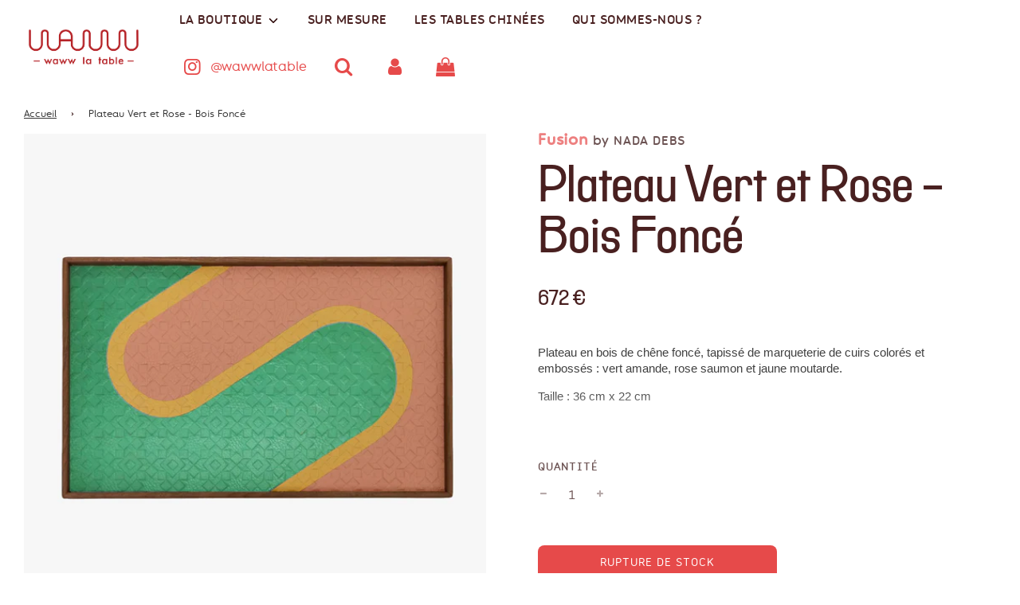

--- FILE ---
content_type: text/html; charset=utf-8
request_url: https://waww.fr/products/plateau-en-bois-fonce-et-cuir-vert-et-rose
body_size: 58894
content:
<!doctype html>
<html class="no-js" lang="fr">
<head>
	<script id="pandectes-rules">   /* PANDECTES-GDPR: DO NOT MODIFY AUTO GENERATED CODE OF THIS SCRIPT */      window.PandectesSettings = {"store":{"plan":"premium","theme":"Flow Waww","primaryLocale":"fr","adminMode":false},"tsPublished":1699956977,"declaration":{"showPurpose":false,"showProvider":false,"showDateGenerated":false},"language":{"languageMode":"Multilingual","fallbackLanguage":"fr","languageDetection":"browser","languagesSupported":["en","de"]},"texts":{"managed":{"headerText":{"de":"Wir respektieren deine Privatsphäre","en":"We respect your privacy","fr":"Nous respectons votre vie privée"},"consentText":{"de":"Diese Website verwendet Cookies, um Ihnen das beste Erlebnis zu bieten.","en":"This website uses cookies to ensure you get the best experience.","fr":"Ce site utilise des cookies pour vous garantir la meilleure expérience."},"dismissButtonText":{"de":"Okay","en":"Ok","fr":"D'accord"},"linkText":{"de":"Mehr erfahren","en":"Learn more","fr":"En savoir plus"},"imprintText":{"de":"Impressum","en":"Imprint","fr":"Imprint"},"preferencesButtonText":{"de":"Einstellungen","en":"Preferences","fr":"Préférences"},"allowButtonText":{"de":"Annehmen","en":"Accept","fr":"J'accepte"},"denyButtonText":{"de":"Ablehnen","en":"Decline","fr":"Déclin"},"leaveSiteButtonText":{"de":"Diese Seite verlassen","en":"Leave this site","fr":"Quitter ce site"},"cookiePolicyText":{"de":"Cookie-Richtlinie","en":"Cookie policy","fr":"Politique de cookies"},"preferencesPopupTitleText":{"de":"Einwilligungseinstellungen verwalten","en":"Manage consent preferences","fr":"Gérer les préférences de consentement"},"preferencesPopupIntroText":{"de":"Wir verwenden Cookies, um die Funktionalität der Website zu optimieren, die Leistung zu analysieren und Ihnen ein personalisiertes Erlebnis zu bieten. Einige Cookies sind für den ordnungsgemäßen Betrieb der Website unerlässlich. Diese Cookies können nicht deaktiviert werden. In diesem Fenster können Sie Ihre Präferenzen für Cookies verwalten.","en":"We use cookies to optimize website functionality, analyze the performance, and provide personalized experience to you. Some cookies are essential to make the website operate and function correctly. Those cookies cannot be disabled. In this window you can manage your preference of cookies.","fr":"Nous utilisons des cookies pour optimiser les fonctionnalités du site Web, analyser les performances et vous offrir une expérience personnalisée. Certains cookies sont indispensables au bon fonctionnement du site. Ces cookies ne peuvent pas être désactivés. Dans cette fenêtre, vous pouvez gérer votre préférence de cookies."},"preferencesPopupCloseButtonText":{"de":"Schließen","en":"Close","fr":"Fermer"},"preferencesPopupAcceptAllButtonText":{"de":"Alles Akzeptieren","en":"Accept all","fr":"Accepter tout"},"preferencesPopupRejectAllButtonText":{"de":"Alles ablehnen","en":"Reject all","fr":"Tout rejeter"},"preferencesPopupSaveButtonText":{"de":"Auswahl speichern","en":"Save preferences","fr":"Enregistrer les préférences"},"accessSectionTitleText":{"de":"Datenübertragbarkeit","en":"Data portability","fr":"Portabilité des données"},"accessSectionParagraphText":{"de":"Sie haben das Recht, jederzeit auf Ihre Daten zuzugreifen.","en":"You have the right to request access to your data at any time.","fr":"Vous avez le droit d'accéder à vos données à tout moment."},"rectificationSectionTitleText":{"de":"Datenberichtigung","en":"Data Rectification","fr":"Rectification des données"},"rectificationSectionParagraphText":{"de":"Sie haben das Recht, die Aktualisierung Ihrer Daten zu verlangen, wann immer Sie dies für angemessen halten.","en":"You have the right to request your data to be updated whenever you think it is appropriate.","fr":"Vous avez le droit de demander la mise à jour de vos données chaque fois que vous le jugez approprié."},"erasureSectionTitleText":{"de":"Recht auf Vergessenwerden","en":"Right to be forgotten","fr":"Droit à l'oubli"},"erasureSectionParagraphText":{"de":"Sie haben das Recht, die Löschung aller Ihrer Daten zu verlangen. Danach können Sie nicht mehr auf Ihr Konto zugreifen.","en":"You have the right to ask all your data to be erased. After that, you will no longer be able to access your account.","fr":"Vous avez le droit de demander que toutes vos données soient effacées."},"declIntroText":{"de":"Wir verwenden Cookies, um die Funktionalität der Website zu optimieren, die Leistung zu analysieren und Ihnen ein personalisiertes Erlebnis zu bieten. Einige Cookies sind für den ordnungsgemäßen Betrieb der Website unerlässlich. Diese Cookies können nicht deaktiviert werden. In diesem Fenster können Sie Ihre Präferenzen für Cookies verwalten.","en":"We use cookies to optimize website functionality, analyze the performance, and provide personalized experience to you. Some cookies are essential to make the website operate and function correctly. Those cookies cannot be disabled. In this window you can manage your preference of cookies.","fr":"Nous utilisons des cookies pour optimiser les fonctionnalités du site Web, analyser les performances et vous offrir une expérience personnalisée. Certains cookies sont indispensables au bon fonctionnement et au bon fonctionnement du site Web. Ces cookies ne peuvent pas être désactivés. Dans cette fenêtre, vous pouvez gérer vos préférences en matière de cookies."}},"categories":{"strictlyNecessaryCookiesTitleText":{"de":"Unbedingt erforderlich","en":"Strictly necessary cookies","fr":"Cookies strictement nécessaires"},"functionalityCookiesTitleText":{"de":"Funktionale Cookies","en":"Functional cookies","fr":"Cookies fonctionnels"},"performanceCookiesTitleText":{"de":"Performance-Cookies","en":"Performance cookies","fr":"Cookies de performances"},"targetingCookiesTitleText":{"de":"Targeting-Cookies","en":"Targeting cookies","fr":"Cookies de ciblage"},"unclassifiedCookiesTitleText":{"de":"Unklassifizierte Cookies","en":"Unclassified cookies","fr":"Cookies non classés"},"strictlyNecessaryCookiesDescriptionText":{"de":"Diese Cookies sind unerlässlich, damit Sie sich auf der Website bewegen und ihre Funktionen nutzen können, z. B. den Zugriff auf sichere Bereiche der Website. Ohne diese Cookies kann die Website nicht richtig funktionieren.","en":"These cookies are essential to enable you to navigate our site and use its features, such as accessing secure areas of the website. The website cannot function properly without these cookies.","fr":"Ces cookies sont essentiels pour vous permettre de naviguer notre site et d'utiliser ses fonctionnalités, telles que l'accès aux zones sécurisées du site Web. Le site Web ne peut pas fonctionner correctement sans ces cookies."},"functionalityCookiesDescriptionText":{"de":"Diese Cookies ermöglichen es der Website, verbesserte Funktionalität und Personalisierung bereitzustellen. Sie können von uns oder von Drittanbietern gesetzt werden, deren Dienste wir auf unseren Seiten hinzugefügt haben. Wenn Sie diese Cookies nicht zulassen, funktionieren einige oder alle dieser Dienste möglicherweise nicht richtig.","en":"These cookies allow the site to provide enhanced functionality and personalization. They may be set by us or by third-party providers whose services we have added to our pages. If you do not allow these cookies, some of these services may not function properly.","fr":"Ces cookies permettent au site de fournir des fonctionnalités et une personnalisation améliorées. Ils peuvent être définis par nous ou par des fournisseurs tiers dont nous avons ajouté les services à nos pages. Si vous n'autorisez pas ces cookies, certains ou tous ces services peuvent ne pas fonctionner correctement."},"performanceCookiesDescriptionText":{"de":"Diese Cookies ermöglichen es uns, die Leistung unserer Website zu überwachen und zu verbessern. Sie ermöglichen es uns beispielsweise, Besuche zu zählen, Verkehrsquellen zu identifizieren und zu sehen, welche Teile der Website am beliebtesten sind.","en":"These cookies enable us to monitor and improve the performance of our website. For example, they allow us to count visits, identify traffic sources and see which parts of the site are most popular.","fr":"Ces cookies nous permettent de surveiller et d'améliorer les performances de notre site. Par exemple, ils nous permettent de compter les visites, d'identifier les sources de trafic et de voir quelles parties du site sont les plus populaires."},"targetingCookiesDescriptionText":{"de":"Diese Cookies können von unseren Werbepartnern über unsere Website gesetzt werden. Sie können von diesen Unternehmen verwendet werden, um ein Profil Ihrer Interessen zu erstellen und Ihnen relevante Werbung auf anderen Websites anzuzeigen. Sie speichern keine direkten personenbezogenen Daten, sondern basieren auf der eindeutigen Identifizierung Ihres Browsers und Ihres Internetgeräts. Wenn Sie diese Cookies nicht zulassen, erleben Sie weniger zielgerichtete Werbung.","en":"Select Translation\nThese cookies are set by our advertising partners and may be used to build a profile of your interests and show you relevant advertisements on other sites. They do not directly store personal information, but are based on the unique identification of your equipment. If you disable these cookies, the number of advertisements you will see will not decrease, but they will be less targeted.","fr":"Ces cookies sont installés par nos partenaires publicitaires et peuvent être utilisés pour établir un profil de vos intérêts et vous montrer des publicités pertinentes sur d'autres sites. Ils ne stockent pas directement d'informations personnelles, mais sont basés sur l'identification unique de votre équipement. Si vous désactivez ces cookies, le nombre de publicités que vous verrez ne diminue pas, mais elles seront moins ciblées."},"unclassifiedCookiesDescriptionText":{"de":"Unklassifizierte Cookies sind Cookies, die wir gerade zusammen mit den Anbietern einzelner Cookies klassifizieren.","en":"Unclassified cookies are cookies that we are in the process of classifying, together with the providers of individual cookies.","fr":"Les cookies non classés sont des cookies que nous sommes en train de classer avec les fournisseurs de cookies individuels."}},"auto":{"declName":{"de":"Name","en":"Name","fr":"Nom"},"declPath":{"de":"Weg","en":"Path","fr":"Chemin"},"declType":{"de":"Typ","en":"Type","fr":"Type"},"declDomain":{"de":"Domain","en":"Domain","fr":"Domaine"},"declPurpose":{"de":"Zweck","en":"Purpose","fr":"But"},"declProvider":{"de":"Anbieter","en":"Provider","fr":"Fournisseur"},"declRetention":{"de":"Zurückbehaltung","en":"Retention","fr":"Rétention"},"declFirstParty":{"de":"First-party","en":"First-party","fr":"First-party"},"declThirdParty":{"de":"Drittanbieter","en":"Third-party","fr":"Tierce personne"},"declSeconds":{"de":"Sekunden","en":"seconds","fr":"secondes"},"declMinutes":{"de":"Protokoll","en":"minutes","fr":"minutes"},"declHours":{"de":"Std.","en":"hours","fr":"heures"},"declDays":{"de":"Tage","en":"days","fr":"jours"},"declMonths":{"de":"Monate","en":"months","fr":"mois"},"declYears":{"de":"Jahre","en":"years","fr":"années"},"declSession":{"de":"Sitzung","en":"Session","fr":"Session"},"cookiesDetailsText":{"de":"Cookie-Details","en":"Cookies details","fr":"Détails des cookies"},"preferencesPopupAlwaysAllowedText":{"de":"Immer erlaubt","en":"Always allowed","fr":"Toujours permis"},"submitButton":{"de":"einreichen","en":"Submit","fr":"Soumettre"},"submittingButton":{"de":"Senden...","en":"Submitting...","fr":"Soumission..."},"cancelButton":{"de":"Abbrechen","en":"Cancel","fr":"Annuler"},"guestsSupportInfoText":{"de":"Bitte loggen Sie sich mit Ihrem Kundenkonto ein, um fortzufahren.","en":"Please login with your customer account to further proceed.","fr":"Veuillez vous connecter avec votre compte client pour continuer."},"guestsSupportEmailPlaceholder":{"de":"E-Mail-Addresse","en":"E-mail address","fr":"Adresse e-mail"},"guestsSupportEmailValidationError":{"de":"Email ist ungültig","en":"Email is not valid","fr":"L'email n'est pas valide"},"guestsSupportEmailSuccessTitle":{"de":"Vielen Dank für die Anfrage","en":"Thank you for your request","fr":"Merci pour votre requête"},"guestsSupportEmailFailureTitle":{"de":"Ein Problem ist aufgetreten","en":"A problem occurred","fr":"Un problème est survenu"},"guestsSupportEmailSuccessMessage":{"de":"Wenn Sie als Kunde dieses Shops registriert sind, erhalten Sie in Kürze eine E-Mail mit Anweisungen zum weiteren Vorgehen.","en":"If you are registered as a customer of this store, you will soon receive an email with instructions on how to proceed.","fr":"Si vous êtes inscrit en tant que client de ce magasin, vous recevrez bientôt un e-mail avec des instructions sur la marche à suivre."},"guestsSupportEmailFailureMessage":{"de":"Ihre Anfrage wurde nicht übermittelt. Bitte versuchen Sie es erneut und wenn das Problem weiterhin besteht, wenden Sie sich an den Shop-Inhaber, um Hilfe zu erhalten.","en":"Your request was not submitted. Please try again and if problem persists, contact store owner for assistance.","fr":"Votre demande n'a pas été soumise. Veuillez réessayer et si le problème persiste, contactez le propriétaire du magasin pour obtenir de l'aide."},"confirmationSuccessTitle":{"de":"Ihre Anfrage wurde bestätigt","en":"Your request is verified","fr":"Votre demande est vérifiée"},"confirmationFailureTitle":{"de":"Ein Problem ist aufgetreten","en":"A problem occurred","fr":"Un problème est survenu"},"confirmationSuccessMessage":{"de":"Wir werden uns in Kürze zu Ihrem Anliegen bei Ihnen melden.","en":"We will soon get back to you as to your request.","fr":"Nous reviendrons rapidement vers vous quant à votre demande."},"confirmationFailureMessage":{"de":"Ihre Anfrage wurde nicht bestätigt. Bitte versuchen Sie es erneut und wenn das Problem weiterhin besteht, wenden Sie sich an den Ladenbesitzer, um Hilfe zu erhalten","en":"Your request was not verified. Please try again and if problem persists, contact store owner for assistance","fr":"Votre demande n'a pas été vérifiée. Veuillez réessayer et si le problème persiste, contactez le propriétaire du magasin pour obtenir de l'aide"},"consentSectionTitleText":{"de":"Ihre Cookie-Einwilligung","en":"Your cookie consent","fr":"Votre consentement aux cookies"},"consentSectionNoConsentText":{"de":"Sie haben der Cookie-Richtlinie dieser Website nicht zugestimmt.","en":"You have not consented to the cookies policy of this website.","fr":"Vous n'avez pas consenti à la politique de cookies de ce site Web."},"consentSectionConsentedText":{"de":"Sie haben der Cookie-Richtlinie dieser Website zugestimmt am","en":"You consented to the cookies policy of this website on","fr":"Vous avez consenti à la politique de cookies de ce site Web sur"},"consentStatus":{"de":"Einwilligungspräferenz","en":"Consent preference","fr":"Préférence de consentement"},"consentDate":{"de":"Zustimmungsdatum","en":"Consent date","fr":"Date de consentement"},"consentId":{"de":"Einwilligungs-ID","en":"Consent ID","fr":"ID de consentement"},"consentSectionChangeConsentActionText":{"de":"Einwilligungspräferenz ändern","en":"Change consent preference","fr":"Modifier la préférence de consentement"},"accessSectionGDPRRequestsActionText":{"de":"Anfragen betroffener Personen","en":"Data subject requests","fr":"Demandes des personnes concernées"},"accessSectionAccountInfoActionText":{"de":"persönliche Daten","en":"Personal data","fr":"Données personnelles"},"accessSectionOrdersRecordsActionText":{"de":"Aufträge","en":"Orders","fr":"Ordres"},"accessSectionDownloadReportActionText":{"de":"Alles herunterladen","en":"Request export","fr":"Tout télécharger"},"rectificationCommentPlaceholder":{"de":"Beschreiben Sie, was Sie aktualisieren möchten","en":"Describe what you want to be updated","fr":"Décrivez ce que vous souhaitez mettre à jour"},"rectificationCommentValidationError":{"de":"Kommentar ist erforderlich","en":"Comment is required","fr":"Un commentaire est requis"},"rectificationSectionEditAccountActionText":{"de":"Fordern Sie ein Update an","en":"Request an update","fr":"Demander une mise à jour"},"erasureSectionRequestDeletionActionText":{"de":"Löschung personenbezogener Daten anfordern","en":"Request personal data deletion","fr":"Demander la suppression des données personnelles"}}},"library":{"previewMode":false,"fadeInTimeout":5000,"defaultBlocked":7,"showLink":true,"showImprintLink":false,"enabled":true,"cookie":{"name":"_pandectes_gdpr","expiryDays":365,"secure":true,"domain":""},"dismissOnScroll":false,"dismissOnWindowClick":false,"dismissOnTimeout":false,"palette":{"popup":{"background":"#EDEFF5","backgroundForCalculations":{"a":1,"b":245,"g":239,"r":237},"text":"#000000"},"button":{"background":"#4B81E8","backgroundForCalculations":{"a":1,"b":232,"g":129,"r":75},"text":"#FFFFFF","textForCalculation":{"a":1,"b":255,"g":255,"r":255},"border":"transparent"}},"content":{"href":"https://waww.fr/policies/privacy-policy","imprintHref":"/","close":"&#10005;","target":"_blank","logo":""},"window":"<div role=\"dialog\" aria-live=\"polite\" aria-label=\"cookieconsent\" aria-describedby=\"cookieconsent:desc\" id=\"pandectes-banner\" class=\"cc-window-wrapper cc-bottom-left-wrapper\"><div class=\"pd-cookie-banner-window cc-window {{classes}}\"><!--googleoff: all-->{{children}}<!--googleon: all--></div></div>","compliance":{"custom":"<div class=\"cc-compliance cc-highlight\">{{preferences}}{{allow}}</div>"},"type":"custom","layouts":{"basic":"{{header}}{{messagelink}}{{compliance}}"},"position":"bottom-left","theme":"block","revokable":false,"animateRevokable":false,"revokableReset":false,"revokableLogoUrl":"https://cdn.shopify.com/s/files/1/0496/6665/4362/t/19/assets/pandectes-reopen-logo.png?v=1696867965","revokablePlacement":"bottom-left","revokableMarginHorizontal":15,"revokableMarginVertical":15,"static":false,"autoAttach":true,"hasTransition":true,"blacklistPage":[""]},"geolocation":{"brOnly":false,"caOnly":false,"chOnly":false,"euOnly":false,"jpOnly":false,"thOnly":false,"canadaOnly":false,"globalVisibility":true},"dsr":{"guestsSupport":true,"accessSectionDownloadReportAuto":true},"banner":{"resetTs":1653903180,"extraCss":"        .cc-banner-logo {max-width: 24em!important;}    @media(min-width: 768px) {.cc-window.cc-floating{max-width: 24em!important;width: 24em!important;}}    .cc-message, .cc-header, .cc-logo {text-align: left}    .cc-window-wrapper{z-index: 2147483647;}    .cc-window{z-index: 2147483647;font-family: inherit;}    .cc-header{font-family: inherit;}    .pd-cp-ui{font-family: inherit; background-color: #EDEFF5;color:#000000;}    button.pd-cp-btn, a.pd-cp-btn{background-color:#4B81E8;color:#FFFFFF!important;}    input + .pd-cp-preferences-slider{background-color: rgba(0, 0, 0, 0.3)}    .pd-cp-scrolling-section::-webkit-scrollbar{background-color: rgba(0, 0, 0, 0.3)}    input:checked + .pd-cp-preferences-slider{background-color: rgba(0, 0, 0, 1)}    .pd-cp-scrolling-section::-webkit-scrollbar-thumb {background-color: rgba(0, 0, 0, 1)}    .pd-cp-ui-close{color:#000000;}    .pd-cp-preferences-slider:before{background-color: #EDEFF5}    .pd-cp-title:before {border-color: #000000!important}    .pd-cp-preferences-slider{background-color:#000000}    .pd-cp-toggle{color:#000000!important}    @media(max-width:699px) {.pd-cp-ui-close-top svg {fill: #000000}}    .pd-cp-toggle:hover,.pd-cp-toggle:visited,.pd-cp-toggle:active{color:#000000!important}    .pd-cookie-banner-window {box-shadow: 0 0 18px rgb(0 0 0 / 20%);}  ","customJavascript":null,"showPoweredBy":false,"hybridStrict":false,"cookiesBlockedByDefault":"7","isActive":true,"implicitSavePreferences":true,"cookieIcon":false,"blockBots":false,"showCookiesDetails":true,"hasTransition":true,"blockingPage":false,"showOnlyLandingPage":false,"leaveSiteUrl":"https://www.google.com","linkRespectStoreLang":true},"cookies":{"0":[{"name":"secure_customer_sig","domain":"waww.fr","path":"/","provider":"Shopify","firstParty":true,"retention":"1 year(s)","expires":1,"unit":"declYears","purpose":{"de":"Wird im Zusammenhang mit dem Kundenlogin verwendet.","en":"Used in connection with customer login.","fr":"Utilisé en relation avec la connexion client."}},{"name":"_secure_session_id","domain":"waww.fr","path":"/","provider":"Shopify","firstParty":true,"retention":"1 year(s)","expires":1,"unit":"declYears","purpose":{"de":"Wird in Verbindung mit der Navigation durch eine Storefront verwendet.","en":"Used in connection with navigation through a storefront.","fr":"Utilisé en relation avec la navigation dans une vitrine."}}],"1":[{"name":"_shopify_sa_t","domain":".waww.fr","path":"/","provider":"Shopify","firstParty":true,"retention":"1 year(s)","expires":1,"unit":"declYears","purpose":{"de":"Shopify-Analysen in Bezug auf Marketing und Empfehlungen.","en":"Shopify analytics relating to marketing & referrals.","fr":"Analyses Shopify relatives au marketing et aux références."}},{"name":"_orig_referrer","domain":".waww.fr","path":"/","provider":"Shopify","firstParty":true,"retention":"1 year(s)","expires":1,"unit":"declYears","purpose":{"de":"Verfolgt Zielseiten.","en":"Tracks landing pages.","fr":"Suit les pages de destination."}},{"name":"_shopify_y","domain":".waww.fr","path":"/","provider":"Shopify","firstParty":true,"retention":"1 year(s)","expires":1,"unit":"declYears","purpose":{"de":"Shopify-Analysen.","en":"Shopify analytics.","fr":"Analyses Shopify."}},{"name":"soundest-views","domain":".waww.fr","path":"/","provider":"Omnisend","firstParty":true,"retention":"Session","expires":1,"unit":"declSession","purpose":{"de":"Wird verwendet, um die Anzahl der Seitenaufrufe in einer Sitzung zu zählen.","en":"Used to count number of pageview in a session.","fr":""}},{"name":"_shopify_sa_p","domain":".waww.fr","path":"/","provider":"Shopify","firstParty":true,"retention":"1 year(s)","expires":1,"unit":"declYears","purpose":{"de":"Shopify-Analysen in Bezug auf Marketing und Empfehlungen.","en":"Shopify analytics relating to marketing & referrals.","fr":"Analyses Shopify relatives au marketing et aux références."}},{"name":"localization","domain":"waww.fr","path":"/","provider":"Unknown","firstParty":true,"retention":"1 year(s)","expires":1,"unit":"declYears","purpose":{"de":"Lokalisierung von Shopify-Shops","en":"Shopify store localization","fr":"Maintain selected language"}},{"name":"_landing_page","domain":".waww.fr","path":"/","provider":"Shopify","firstParty":true,"retention":"1 year(s)","expires":1,"unit":"declYears","purpose":{"de":"Verfolgt Zielseiten.","en":"Tracks landing pages.","fr":"Suit les pages de destination."}},{"name":"_shopify_s","domain":".waww.fr","path":"/","provider":"Shopify","firstParty":true,"retention":"1 year(s)","expires":1,"unit":"declYears","purpose":{"de":"Shopify-Analysen.","en":"Shopify analytics.","fr":"Analyses Shopify."}},{"name":"_y","domain":".waww.fr","path":"/","provider":"Shopify","firstParty":true,"retention":"1 year(s)","expires":1,"unit":"declYears","purpose":{"de":"Shopify-Analysen.","en":"Shopify analytics.","fr":"Analyses Shopify."}},{"name":"_s","domain":".waww.fr","path":"/","provider":"Shopify","firstParty":true,"retention":"1 year(s)","expires":1,"unit":"declYears","purpose":{"de":"Shopify-Analysen.","en":"Shopify analytics.","fr":"Analyses Shopify."}}],"2":[{"name":"_gid","domain":".waww.fr","path":"/","provider":"Google","firstParty":true,"retention":"1 year(s)","expires":1,"unit":"declYears","purpose":{"de":"Cookie wird von Google Analytics platziert, um Seitenaufrufe zu zählen und zu verfolgen.","en":"Cookie is placed by Google Analytics to count and track pageviews.","fr":"Le cookie est placé par Google Analytics pour compter et suivre les pages vues."}},{"name":"_gat","domain":".waww.fr","path":"/","provider":"Google","firstParty":true,"retention":"1 year(s)","expires":1,"unit":"declYears","purpose":{"de":"Cookie wird von Google Analytics platziert, um Anfragen von Bots zu filtern.","en":"Cookie is placed by Google Analytics to filter requests from bots.","fr":"Le cookie est placé par Google Analytics pour filtrer les requêtes des bots."}},{"name":"_ga","domain":".waww.fr","path":"/","provider":"Google","firstParty":true,"retention":"1 year(s)","expires":1,"unit":"declYears","purpose":{"de":"Cookie wird von Google Analytics mit unbekannter Funktionalität gesetzt","en":"Cookie is set by Google Analytics with unknown functionality","fr":"Le cookie est défini par Google Analytics avec une fonctionnalité inconnue"}}],"4":[{"name":"omnisendSessionID","domain":".waww.fr","path":"/","provider":"Omnisend","firstParty":true,"retention":"1 year(s)","expires":1,"unit":"declYears","purpose":{"de":"Wird verwendet, um eine Sitzung eines anonymen Kontakts oder eines Kontakts zu identifizieren.","en":"Used to identify a session of an anonymous contact or a contact.","fr":""}},{"name":"omnisendAnonymousID","domain":".waww.fr","path":"/","provider":"Omnisend","firstParty":true,"retention":"1 year(s)","expires":1,"unit":"declYears","purpose":{"de":"Dieses Cookie wird verwendet, um eine Sitzung eines anonymen Kontakts oder eines Kontakts zu identifizieren.","en":"This cookie is used to identify a session of an anonymous contact or a contact.","fr":"Ce cookie est utilisé pour identifier une session d'un contact anonyme ou d'un contact."}},{"name":"_fbp","domain":".waww.fr","path":"/","provider":"Facebook","firstParty":true,"retention":"1 year(s)","expires":1,"unit":"declYears","purpose":{"de":"Cookie wird von Facebook platziert, um Besuche auf Websites zu verfolgen.","en":"Cookie is placed by Facebook to track visits across websites.","fr":"Le cookie est placé par Facebook pour suivre les visites sur les sites Web."}},{"name":"soundestID","domain":".waww.fr","path":"/","provider":"Omnisend","firstParty":true,"retention":"Session","expires":1,"unit":"declSession","purpose":{"de":"Wird verwendet, um einen anonymen Kontakt zu identifizieren.","en":"Used to identify an anonymous contact.","fr":""}}],"8":[]},"blocker":{"isActive":false,"googleConsentMode":{"id":"","analyticsId":"","isActive":true,"adStorageCategory":4,"analyticsStorageCategory":2,"personalizationStorageCategory":1,"functionalityStorageCategory":1,"customEvent":true,"securityStorageCategory":0,"redactData":true,"urlPassthrough":false},"facebookPixel":{"id":"","isActive":false,"ldu":false},"rakuten":{"isActive":false,"cmp":false,"ccpa":false},"gpcIsActive":false,"defaultBlocked":7,"patterns":{"whiteList":[],"blackList":{"1":[],"2":[],"4":[],"8":[]},"iframesWhiteList":[],"iframesBlackList":{"1":[],"2":[],"4":[],"8":[]},"beaconsWhiteList":[],"beaconsBlackList":{"1":[],"2":[],"4":[],"8":[]}}}}      !function(){"use strict";window.PandectesRules=window.PandectesRules||{},window.PandectesRules.manualBlacklist={1:[],2:[],4:[]},window.PandectesRules.blacklistedIFrames={1:[],2:[],4:[]},window.PandectesRules.blacklistedCss={1:[],2:[],4:[]},window.PandectesRules.blacklistedBeacons={1:[],2:[],4:[]};var e="javascript/blocked",t="_pandectes_gdpr";function n(e){return new RegExp(e.replace(/[/\\.+?$()]/g,"\\$&").replace("*","(.*)"))}var r=function(e){try{return JSON.parse(e)}catch(e){return!1}},a=function(e){var t=arguments.length>1&&void 0!==arguments[1]?arguments[1]:"log",n=new URLSearchParams(window.location.search);n.get("log")&&console[t]("PandectesRules: ".concat(e))};function i(e,t){var n=Object.keys(e);if(Object.getOwnPropertySymbols){var r=Object.getOwnPropertySymbols(e);t&&(r=r.filter((function(t){return Object.getOwnPropertyDescriptor(e,t).enumerable}))),n.push.apply(n,r)}return n}function s(e){for(var t=1;t<arguments.length;t++){var n=null!=arguments[t]?arguments[t]:{};t%2?i(Object(n),!0).forEach((function(t){o(e,t,n[t])})):Object.getOwnPropertyDescriptors?Object.defineProperties(e,Object.getOwnPropertyDescriptors(n)):i(Object(n)).forEach((function(t){Object.defineProperty(e,t,Object.getOwnPropertyDescriptor(n,t))}))}return e}function o(e,t,n){return t in e?Object.defineProperty(e,t,{value:n,enumerable:!0,configurable:!0,writable:!0}):e[t]=n,e}function c(e,t){return function(e){if(Array.isArray(e))return e}(e)||function(e,t){var n=null==e?null:"undefined"!=typeof Symbol&&e[Symbol.iterator]||e["@@iterator"];if(null==n)return;var r,a,i=[],s=!0,o=!1;try{for(n=n.call(e);!(s=(r=n.next()).done)&&(i.push(r.value),!t||i.length!==t);s=!0);}catch(e){o=!0,a=e}finally{try{s||null==n.return||n.return()}finally{if(o)throw a}}return i}(e,t)||u(e,t)||function(){throw new TypeError("Invalid attempt to destructure non-iterable instance.\nIn order to be iterable, non-array objects must have a [Symbol.iterator]() method.")}()}function l(e){return function(e){if(Array.isArray(e))return d(e)}(e)||function(e){if("undefined"!=typeof Symbol&&null!=e[Symbol.iterator]||null!=e["@@iterator"])return Array.from(e)}(e)||u(e)||function(){throw new TypeError("Invalid attempt to spread non-iterable instance.\nIn order to be iterable, non-array objects must have a [Symbol.iterator]() method.")}()}function u(e,t){if(e){if("string"==typeof e)return d(e,t);var n=Object.prototype.toString.call(e).slice(8,-1);return"Object"===n&&e.constructor&&(n=e.constructor.name),"Map"===n||"Set"===n?Array.from(e):"Arguments"===n||/^(?:Ui|I)nt(?:8|16|32)(?:Clamped)?Array$/.test(n)?d(e,t):void 0}}function d(e,t){(null==t||t>e.length)&&(t=e.length);for(var n=0,r=new Array(t);n<t;n++)r[n]=e[n];return r}var f=!(void 0===window.dataLayer||!Array.isArray(window.dataLayer)||!window.dataLayer.some((function(e){return"pandectes_full_scan"===e.event})));a("userAgent -> ".concat(window.navigator.userAgent.substring(0,50)));var p=function(){var e,n=arguments.length>0&&void 0!==arguments[0]?arguments[0]:t,a="; "+document.cookie,i=a.split("; "+n+"=");if(i.length<2)e={};else{var s=i.pop(),o=s.split(";");e=window.atob(o.shift())}var c=r(e);return!1!==c?c:e}(),g=window.PandectesSettings,y=g.banner.isActive,h=g.blocker.defaultBlocked,m=p&&null!==p.preferences&&void 0!==p.preferences?p.preferences:null,w=f?0:y?null===m?h:m:0,v={1:0==(1&w),2:0==(2&w),4:0==(4&w)},b=window.PandectesSettings.blocker.patterns,k=b.blackList,L=b.whiteList,S=b.iframesBlackList,P=b.iframesWhiteList,A=b.beaconsBlackList,C=b.beaconsWhiteList,_={blackList:[],whiteList:[],iframesBlackList:{1:[],2:[],4:[],8:[]},iframesWhiteList:[],beaconsBlackList:{1:[],2:[],4:[],8:[]},beaconsWhiteList:[]};[1,2,4].map((function(e){var t;v[e]||((t=_.blackList).push.apply(t,l(k[e].length?k[e].map(n):[])),_.iframesBlackList[e]=S[e].length?S[e].map(n):[],_.beaconsBlackList[e]=A[e].length?A[e].map(n):[])})),_.whiteList=L.length?L.map(n):[],_.iframesWhiteList=P.length?P.map(n):[],_.beaconsWhiteList=C.length?C.map(n):[];var B={scripts:[],iframes:{1:[],2:[],4:[]},beacons:{1:[],2:[],4:[]},css:{1:[],2:[],4:[]}},O=function(t,n){return t&&(!n||n!==e)&&(!_.blackList||_.blackList.some((function(e){return e.test(t)})))&&(!_.whiteList||_.whiteList.every((function(e){return!e.test(t)})))},E=function(e){var t=e.getAttribute("src");return _.blackList&&_.blackList.every((function(e){return!e.test(t)}))||_.whiteList&&_.whiteList.some((function(e){return e.test(t)}))},I=function(e,t){var n=_.iframesBlackList[t],r=_.iframesWhiteList;return e&&(!n||n.some((function(t){return t.test(e)})))&&(!r||r.every((function(t){return!t.test(e)})))},j=function(e,t){var n=_.beaconsBlackList[t],r=_.beaconsWhiteList;return e&&(!n||n.some((function(t){return t.test(e)})))&&(!r||r.every((function(t){return!t.test(e)})))},R=new MutationObserver((function(e){for(var t=0;t<e.length;t++)for(var n=e[t].addedNodes,r=0;r<n.length;r++){var a=n[r],i=a.dataset&&a.dataset.cookiecategory;if(1===a.nodeType&&"LINK"===a.tagName){var s=a.dataset&&a.dataset.href;if(s&&i)switch(i){case"functionality":case"C0001":B.css[1].push(s);break;case"performance":case"C0002":B.css[2].push(s);break;case"targeting":case"C0003":B.css[4].push(s)}}}})),T=new MutationObserver((function(t){for(var n=0;n<t.length;n++)for(var r=t[n].addedNodes,a=function(t){var n=r[t],a=n.src||n.dataset&&n.dataset.src,i=n.dataset&&n.dataset.cookiecategory;if(1===n.nodeType&&"IFRAME"===n.tagName){if(a){var s=!1;I(a,1)||"functionality"===i||"C0001"===i?(s=!0,B.iframes[1].push(a)):I(a,2)||"performance"===i||"C0002"===i?(s=!0,B.iframes[2].push(a)):(I(a,4)||"targeting"===i||"C0003"===i)&&(s=!0,B.iframes[4].push(a)),s&&(n.removeAttribute("src"),n.setAttribute("data-src",a))}}else if(1===n.nodeType&&"IMG"===n.tagName){if(a){var o=!1;j(a,1)?(o=!0,B.beacons[1].push(a)):j(a,2)?(o=!0,B.beacons[2].push(a)):j(a,4)&&(o=!0,B.beacons[4].push(a)),o&&(n.removeAttribute("src"),n.setAttribute("data-src",a))}}else if(1===n.nodeType&&"LINK"===n.tagName){var c=n.dataset&&n.dataset.href;if(c&&i)switch(i){case"functionality":case"C0001":B.css[1].push(c);break;case"performance":case"C0002":B.css[2].push(c);break;case"targeting":case"C0003":B.css[4].push(c)}}else if(1===n.nodeType&&"SCRIPT"===n.tagName){var l=n.type,u=!1;if(O(a,l))u=!0;else if(a&&i)switch(i){case"functionality":case"C0001":u=!0,window.PandectesRules.manualBlacklist[1].push(a);break;case"performance":case"C0002":u=!0,window.PandectesRules.manualBlacklist[2].push(a);break;case"targeting":case"C0003":u=!0,window.PandectesRules.manualBlacklist[4].push(a)}if(u){B.scripts.push([n,l]),n.type=e;n.addEventListener("beforescriptexecute",(function t(r){n.getAttribute("type")===e&&r.preventDefault(),n.removeEventListener("beforescriptexecute",t)})),n.parentElement&&n.parentElement.removeChild(n)}}},i=0;i<r.length;i++)a(i)})),x=document.createElement,N={src:Object.getOwnPropertyDescriptor(HTMLScriptElement.prototype,"src"),type:Object.getOwnPropertyDescriptor(HTMLScriptElement.prototype,"type")};window.PandectesRules.unblockCss=function(e){var t=B.css[e]||[];t.length&&a("Unblocking CSS for ".concat(e)),t.forEach((function(e){var t=document.querySelector('link[data-href^="'.concat(e,'"]'));t.removeAttribute("data-href"),t.href=e})),B.css[e]=[]},window.PandectesRules.unblockIFrames=function(e){var t=B.iframes[e]||[];t.length&&a("Unblocking IFrames for ".concat(e)),_.iframesBlackList[e]=[],t.forEach((function(e){var t=document.querySelector('iframe[data-src^="'.concat(e,'"]'));t.removeAttribute("data-src"),t.src=e})),B.iframes[e]=[]},window.PandectesRules.unblockBeacons=function(e){var t=B.beacons[e]||[];t.length&&a("Unblocking Beacons for ".concat(e)),_.beaconsBlackList[e]=[],t.forEach((function(e){var t=document.querySelector('img[data-src^="'.concat(e,'"]'));t.removeAttribute("data-src"),t.src=e})),B.beacons[e]=[]},window.PandectesRules.unblockInlineScripts=function(e){var t=1===e?"functionality":2===e?"performance":"targeting";document.querySelectorAll('script[type="javascript/blocked"][data-cookiecategory="'.concat(t,'"]')).forEach((function(e){var t=e.textContent;e.parentNode.removeChild(e);var n=document.createElement("script");n.type="text/javascript",n.textContent=t,document.body.appendChild(n)}))},window.PandectesRules.unblock=function(t){t.length<1?(_.blackList=[],_.whiteList=[],_.iframesBlackList=[],_.iframesWhiteList=[]):(_.blackList&&(_.blackList=_.blackList.filter((function(e){return t.every((function(t){return"string"==typeof t?!e.test(t):t instanceof RegExp?e.toString()!==t.toString():void 0}))}))),_.whiteList&&(_.whiteList=[].concat(l(_.whiteList),l(t.map((function(e){if("string"==typeof e){var t=".*"+n(e)+".*";if(_.whiteList.every((function(e){return e.toString()!==t.toString()})))return new RegExp(t)}else if(e instanceof RegExp&&_.whiteList.every((function(t){return t.toString()!==e.toString()})))return e;return null})).filter(Boolean)))));for(var r=document.querySelectorAll('script[type="'.concat(e,'"]')),i=0;i<r.length;i++){var s=r[i];E(s)&&(B.scripts.push([s,"application/javascript"]),s.parentElement.removeChild(s))}var o=0;l(B.scripts).forEach((function(e,t){var n=c(e,2),r=n[0],a=n[1];if(E(r)){for(var i=document.createElement("script"),s=0;s<r.attributes.length;s++){var l=r.attributes[s];"src"!==l.name&&"type"!==l.name&&i.setAttribute(l.name,r.attributes[s].value)}i.setAttribute("src",r.src),i.setAttribute("type",a||"application/javascript"),document.head.appendChild(i),B.scripts.splice(t-o,1),o++}})),0==_.blackList.length&&0===_.iframesBlackList[1].length&&0===_.iframesBlackList[2].length&&0===_.iframesBlackList[4].length&&0===_.beaconsBlackList[1].length&&0===_.beaconsBlackList[2].length&&0===_.beaconsBlackList[4].length&&(a("Disconnecting observers"),T.disconnect(),R.disconnect())};var M,D,W=window.PandectesSettings.store.adminMode,F=window.PandectesSettings.blocker;M=function(){!function(){var e=window.Shopify.trackingConsent;try{var t=W&&!window.Shopify.AdminBarInjector,n={preferences:0==(1&w)||f||t,analytics:0==(2&w)||f||t,marketing:0==(4&w)||f||t};e.firstPartyMarketingAllowed()===n.marketing&&e.analyticsProcessingAllowed()===n.analytics&&e.preferencesProcessingAllowed()===n.preferences||e.setTrackingConsent(n,(function(e){e&&e.error?a("Shopify.customerPrivacy API - failed to setTrackingConsent"):a("Shopify.customerPrivacy API - setTrackingConsent(".concat(JSON.stringify(n),")"))}))}catch(e){a("Shopify.customerPrivacy API - exception")}}(),function(){var e=window.Shopify.trackingConsent,t=e.currentVisitorConsent();if(F.gpcIsActive&&"CCPA"===e.getRegulation()&&"no"===t.gpc&&"yes"!==t.sale_of_data){var n={sale_of_data:!1};e.setTrackingConsent(n,(function(e){e&&e.error?a("Shopify.customerPrivacy API - failed to setTrackingConsent({".concat(JSON.stringify(n),")")):a("Shopify.customerPrivacy API - setTrackingConsent(".concat(JSON.stringify(n),")"))}))}}()},D=null,window.Shopify&&window.Shopify.loadFeatures&&window.Shopify.trackingConsent?M():D=setInterval((function(){window.Shopify&&window.Shopify.loadFeatures&&(clearInterval(D),window.Shopify.loadFeatures([{name:"consent-tracking-api",version:"0.1"}],(function(e){e?a("Shopify.customerPrivacy API - failed to load"):(a("Shopify.customerPrivacy API - loaded"),M())})))}),10);var z=window.PandectesSettings,U=z.banner.isActive,q=z.blocker.googleConsentMode,J=q.isActive,H=q.customEvent,$=q.redactData,G=q.urlPassthrough,K=q.adStorageCategory,V=q.analyticsStorageCategory,Y=q.functionalityStorageCategory,Q=q.personalizationStorageCategory,X=q.securityStorageCategory;function Z(){window.dataLayer.push(arguments)}window.dataLayer=window.dataLayer||[];var ee,te,ne={hasInitialized:!1,ads_data_redaction:!1,url_passthrough:!1,storage:{ad_storage:"granted",analytics_storage:"granted",functionality_storage:"granted",personalization_storage:"granted",security_storage:"granted",wait_for_update:500}};if(U&&J){var re=0==(w&K)?"granted":"denied",ae=0==(w&V)?"granted":"denied",ie=0==(w&Y)?"granted":"denied",se=0==(w&Q)?"granted":"denied",oe=0==(w&X)?"granted":"denied";ne.hasInitialized=!0,ne.ads_data_redaction="denied"===re&&$,ne.url_passthrough=G,ne.storage.ad_storage=re,ne.storage.analytics_storage=ae,ne.storage.functionality_storage=ie,ne.storage.personalization_storage=se,ne.storage.security_storage=oe,ne.ads_data_redaction&&Z("set","ads_data_redaction",ne.ads_data_redaction),ne.url_passthrough&&Z("set","url_passthrough",ne.url_passthrough),Z("consent","default",ne.storage),H&&(te=7===(ee=w)?"deny":0===ee?"allow":"mixed",window.dataLayer.push({event:"Pandectes_Consent_Update",pandectes_status:te,pandectes_categories:{C0000:"allow",C0001:v[1]?"allow":"deny",C0002:v[2]?"allow":"deny",C0003:v[4]?"allow":"deny"}})),a("Google consent mode initialized")}window.PandectesRules.gcm=ne;var ce=window.PandectesSettings,le=ce.banner.isActive,ue=ce.blocker.isActive;a("Blocker -> "+(ue?"Active":"Inactive")),a("Banner -> "+(le?"Active":"Inactive")),a("ActualPrefs -> "+w);var de=null===m&&/\/checkouts\//.test(window.location.pathname);0!==w&&!1===f&&ue&&!de?(a("Blocker will execute"),document.createElement=function(){for(var t=arguments.length,n=new Array(t),r=0;r<t;r++)n[r]=arguments[r];if("script"!==n[0].toLowerCase())return x.bind?x.bind(document).apply(void 0,n):x;var a=x.bind(document).apply(void 0,n);try{Object.defineProperties(a,{src:s(s({},N.src),{},{set:function(t){O(t,a.type)&&N.type.set.call(this,e),N.src.set.call(this,t)}}),type:s(s({},N.type),{},{get:function(){var t=N.type.get.call(this);return t===e||O(this.src,t)?null:t},set:function(t){var n=O(a.src,a.type)?e:t;N.type.set.call(this,n)}})}),a.setAttribute=function(t,n){if("type"===t){var r=O(a.src,a.type)?e:n;N.type.set.call(a,r)}else"src"===t?(O(n,a.type)&&N.type.set.call(a,e),N.src.set.call(a,n)):HTMLScriptElement.prototype.setAttribute.call(a,t,n)}}catch(e){console.warn("Yett: unable to prevent script execution for script src ",a.src,".\n",'A likely cause would be because you are using a third-party browser extension that monkey patches the "document.createElement" function.')}return a},T.observe(document.documentElement,{childList:!0,subtree:!0}),R.observe(document.documentElement,{childList:!0,subtree:!0})):a("Blocker will not execute")}();
</script>
  <meta name="p:domain_verify" content="59dd28eae9422f557245ecb6c07823f4"/>
	
  <!-- Basic page needs ================================================== -->
  <meta charset="utf-8"><meta http-equiv="X-UA-Compatible" content="IE=edge">

  <link rel="preconnect" href="https://cdn.shopify.com" crossorigin><link rel="preload" href="//waww.fr/cdn/shop/t/19/assets/theme.min.css?v=141228639033207431581672769688" as="style" />
  <link rel="preload" href="//waww.fr/cdn/shop/t/19/assets/font-awesome.min.css?v=67234577834381952701672769688" as="style" onload="this.onload=null;this.rel='stylesheet'"/>
  <link rel="preload" href="//waww.fr/cdn/shop/t/19/assets/swiper.min.css?v=88091268259482038431672769688" as="style" onload="this.onload=null;this.rel='stylesheet'"/>
  <link rel="preload" href="//waww.fr/cdn/shop/t/19/assets/custom.css?v=155634476191548146661697540536" as="style" onload="this.onload=null;this.rel='stylesheet'"/>
  <link rel="preload" href="//waww.fr/cdn/shop/t/19/assets/waww-fonts.css?v=39284899698031616091695931774" as="style" onload="this.onload=null;this.rel='stylesheet'"/>
  
  
  	<link rel="preload" href="//waww.fr/cdn/shop/t/19/assets/animate.min.css?v=68297775102622399721672769688" as="style" onload="this.onload=null;this.rel='stylesheet'"/>
  

  
  	<link rel="preload" href="//waww.fr/cdn/shop/t/19/assets/fancybox.min.css?v=154448737273138728031672769688" as="style" onload="this.onload=null;this.rel='stylesheet'"/>
  

  
    <link rel="shortcut icon" href="//waww.fr/cdn/shop/files/Waww-Logo_96x96_fdcdb457-85da-417d-9c3f-f80791dff871_180x180_crop_center.png?v=1635844670" type="image/png">
    <link rel="apple-touch-icon" sizes="180x180" href="//waww.fr/cdn/shop/files/Waww-Logo_96x96_fdcdb457-85da-417d-9c3f-f80791dff871_180x180_crop_center.png?v=1635844670">
    <link rel="apple-touch-icon-precomposed" sizes="180x180" href="//waww.fr/cdn/shop/files/Waww-Logo_96x96_fdcdb457-85da-417d-9c3f-f80791dff871_180x180_crop_center.png?v=1635844670">
    <link rel="icon" type="image/png" sizes="32x32" href="//waww.fr/cdn/shop/files/Waww-Logo_96x96_fdcdb457-85da-417d-9c3f-f80791dff871_32x32_crop_center.png?v=1635844670">
    <link rel="icon" type="image/png" sizes="194x194" href="//waww.fr/cdn/shop/files/Waww-Logo_96x96_fdcdb457-85da-417d-9c3f-f80791dff871_194x194_crop_center.png?v=1635844670">
    <link rel="icon" type="image/png" sizes="192x192" href="//waww.fr/cdn/shop/files/Waww-Logo_96x96_fdcdb457-85da-417d-9c3f-f80791dff871_192x192_crop_center.png?v=1635844670">
    <link rel="icon" type="image/png" sizes="16x16" href="//waww.fr/cdn/shop/files/Waww-Logo_96x96_fdcdb457-85da-417d-9c3f-f80791dff871_16x16_crop_center.png?v=1635844670">
  
<!-- Title and description ================================================== -->
  <title>
  
    WawwLaTable
  </title>

  
    <meta name="description" content="Plateau en bois de chêne foncé, tapissé de marqueterie de cuirs colorés et embossés : vert amande, rose saumon et jaune moutarde. Taille : 36 cm x 22 cmCollection: Fusion">
  

  <!-- Helpers ================================================== -->
  <!-- /snippets/social-meta-tags.liquid -->


<meta property="og:site_name" content="WawwLaTable">
<meta property="og:url" content="https://waww.fr/products/plateau-en-bois-fonce-et-cuir-vert-et-rose">
<meta property="og:title" content="Plateau Vert et Rose - Bois Foncé">
<meta property="og:type" content="product">
<meta property="og:description" content="Plateau en bois de chêne foncé, tapissé de marqueterie de cuirs colorés et embossés : vert amande, rose saumon et jaune moutarde. Taille : 36 cm x 22 cmCollection: Fusion">

  <meta property="og:price:amount" content="672">
  <meta property="og:price:currency" content="EUR">

<meta property="og:image" content="http://waww.fr/cdn/shop/products/3-NADA_DEBS_PLATEAU_CUIRE_rose_vert_1200x1200.jpg?v=1677330998"><meta property="og:image" content="http://waww.fr/cdn/shop/products/1-NADA_DEBS_PLATEAU_CUIRE_rose_vert_1200x1200.jpg?v=1677330998"><meta property="og:image" content="http://waww.fr/cdn/shop/products/2-NADA_DEBS_PLATEAU_CUIRE_rose_vert_1200x1200.jpg?v=1677330998">
<meta property="og:image:alt" content="Plateau Vert et Rose - Bois Foncé"><meta property="og:image:alt" content="Plateau Vert et Rose - Bois Foncé"><meta property="og:image:alt" content="Plateau Vert et Rose - Bois Foncé">
<meta property="og:image:secure_url" content="https://waww.fr/cdn/shop/products/3-NADA_DEBS_PLATEAU_CUIRE_rose_vert_1200x1200.jpg?v=1677330998"><meta property="og:image:secure_url" content="https://waww.fr/cdn/shop/products/1-NADA_DEBS_PLATEAU_CUIRE_rose_vert_1200x1200.jpg?v=1677330998"><meta property="og:image:secure_url" content="https://waww.fr/cdn/shop/products/2-NADA_DEBS_PLATEAU_CUIRE_rose_vert_1200x1200.jpg?v=1677330998">


<meta name="twitter:card" content="summary_large_image">
<meta name="twitter:title" content="Plateau Vert et Rose - Bois Foncé">
<meta name="twitter:description" content="Plateau en bois de chêne foncé, tapissé de marqueterie de cuirs colorés et embossés : vert amande, rose saumon et jaune moutarde. Taille : 36 cm x 22 cmCollection: Fusion">

  <link rel="canonical" href="https://waww.fr/products/plateau-en-bois-fonce-et-cuir-vert-et-rose"/>
  <meta name="viewport" content="width=device-width, initial-scale=1, shrink-to-fit=no">
  <meta name="theme-color" content="#343434">

  <!-- CSS ================================================== -->
  <style>
/*============================================================================
  #Typography
==============================================================================*/









  








/*============================================================================
  #General Variables
==============================================================================*/

:root {

  --font-weight-normal: 400;
  --font-weight-bold: 700;
  --font-weight-header-bold: 700;

  --header-font-stack: pprader-regular, "system_ui", -apple-system, 'Segoe UI', Roboto, 'Helvetica Neue', 'Noto Sans', 'Liberation Sans', Arial, sans-serif, 'Apple Color Emoji', 'Segoe UI Emoji', 'Segoe UI Symbol', 'Noto Color Emoji';
  --header-font-weight: 400;
  --header-font-style: normal;
  --header-text-size: 22;
  --header-text-size-px: 22px;

  --header-font-case: uppercase;
  --header-font-size: 12;
  --header-font-size-px: 12px;

  --heading-spacing: 2px;
  --heading-font-case: normal;
  --heading-font-stack: FontDrop;

  --body-font-stack: rounaregular, "New York", Iowan Old Style, Apple Garamond, Baskerville, Times New Roman, Droid Serif, Times, Source Serif Pro, serif, Apple Color Emoji, Segoe UI Emoji, Segoe UI Symbol;
  --body-font-weight: 400;
  --body-font-style: normal;

  --navigation-font-stack: rounaregular, "system_ui", -apple-system, 'Segoe UI', Roboto, 'Helvetica Neue', 'Noto Sans', 'Liberation Sans', Arial, sans-serif, 'Apple Color Emoji', 'Segoe UI Emoji', 'Segoe UI Symbol', 'Noto Color Emoji';
  --navigation-font-weight: 400;
  --navigation-font-style: normal;

  --base-font-size-int: 16;
  --base-font-size: 16px;

  --body-font-size-12-to-em: 0.75em;
  --body-font-size-14-to-em: 0.88em;
  --body-font-size-16-to-em: 1.0em;
  --body-font-size-18-to-em: 1.13em;
  --body-font-size-20-to-em: 1.25em;
  --body-font-size-22-to-em: 1.38em;
  --body-font-size-24-to-em: 1.5em;
  --body-font-size-28-to-em: 1.75em;
  --body-font-size-36-to-em: 2.25em;

  --sale-badge-color: #373737;
  --sold-out-badge-color: #e64a4a;
  --badge-font-color: #ffffff;

  --primary-btn-text-color: #fff;
  --primary-btn-bg-color: #e64a4a;
  --primary-btn-bg-color-lighten50: #ffffff;
  --primary-btn-bg-color-opacity50: rgba(230, 74, 74, 0.5);
  --primary-btn-bg-hover-color: #c83a3a;
  --primary-btn-text-hover-color: #ffffff;

  --button-text-case: uppercase;
  --button-font-size: 14;
  --button-font-size-px: 14px;

  --secondary-btn-text-color: #242424;
  --secondary-btn-bg-color: #323131;
  --secondary-btn-bg-color-lighten: #666363;
  --secondary-btn-bg-hover-color: #757575;
  --secondary-btn-bg-text-hover-color: #ffffff;

  
    --alt-btn-border-radius: 0.5rem;
  

  
    --alt-btn-font-style: normal;
    --alt-btn-font-weight: 400;
    

  --text-color: #2f0b0b;
  --text-color-lighten5: #441010;
  --text-color-lighten70: #edb2b2;
  --text-color-transparent05: rgba(47, 11, 11, 0.05);
  --text-color-transparent15: rgba(47, 11, 11, 0.15);
  --text-color-transparent5: rgba(47, 11, 11, 0.5);
  --text-color-transparent6: rgba(47, 11, 11, 0.6);
  --text-color-transparent7: rgba(47, 11, 11, 0.7);
  --text-color-transparent8: rgba(47, 11, 11, 0.8);

  --product-page-font-size: 28;
  --product-page-font-size-px: 28px;
  --product-page-text-spacing: 1px;
  --product-page-font-case: normal;

  
  --product-page-font-weight: 500;
  

  --link-color: #343434;
  --on-sale-color: #373737;

  --body-color: #fff;
  --body-color-darken10: #e6e6e6;
  --body-color-transparent00: rgba(255, 255, 255, 0);
  --body-color-transparent90: rgba(255, 255, 255, 0.9);

  --body-secondary-color: #efefef;
  --body-secondary-color-transparent00: rgba(239, 239, 239, 0);
  --body-secondary-color-darken05: #e2e2e2;

  --color-primary-background: #fff;
  --color-primary-background-rgb: 255, 255, 255;
  --color-secondary-background: #efefef;

  --cart-background-color: #757575;

  --border-color: rgba(47, 11, 11, 0.5);
  --border-color-darken10: #060101;

  --header-color: #fff;
  --header-color-darken5: #f2f2f2;
  --header-color-lighten5: #ffffff;

  --header-border-color: #ffffff;

  --announcement-text-size: 14px;
  --announcement-text-spacing: 1px;
  --announcement-text-case: none;

  
      --announcement-font-style: normal;
      --announcement-font-weight: 400;
    

  --logo-font-size: 18px;

  --overlay-header-text-color: #fff;
  --nav-text-color: #492020;
  --nav-text-hover: #757575;

  --color-scheme-light-background: #fff;
  --color-scheme-light-background-lighten5: #ffffff;
  --color-scheme-light-text: #323131;
  --color-scheme-light-text-transparent60: rgba(50, 49, 49, 0.6);

  --color-scheme-feature-background: #492020;
  --color-scheme-feature-background-lighten5: #5b2828;
  --color-scheme-feature-text: #ffffff;
  --color-scheme-feature-text-transparent60: rgba(255, 255, 255, 0.6);

  --homepage-sections-accent-secondary-color-transparent60: rgba(255, 255, 255, 0.6);

  --color-scheme-dark-background: #323131;
  --color-scheme-dark-text: #ffffff;
  --color-scheme-dark-text-transparent60: rgba(255, 255, 255, 0.6);

  --filter-bg-color: rgba(47, 11, 11, 0.1);

  --color-footer-bg: #fff;
  --color-footer-bg-darken5: #f2f2f2;
  --color-footer-text: #2f0b0b;
  --color-footer-text-darken10: #060101;
  --color-footer-border: rgba(47, 11, 11, 0.1);

  --popup-text-color: #323131;
  --popup-text-color-lighten10: #4c4a4a;
  --popup-bg-color: #fff3ef;

  --menu-drawer-color: #fff;
  --menu-drawer-color-darken5: #f2f2f2;
  --menu-drawer-text-color: #323131;
  --menu-drawer-border-color: rgba(50, 49, 49, 0.1);
  --menu-drawer-text-hover-color: #757575;

  --cart-drawer-color: #F3F3F3;
  --cart-drawer-text-color: #323131;
  --cart-drawer-text-color-lighten10: #4c4a4a;
  --cart-drawer-border-color: rgba(50, 49, 49, 0.5);

  --fancybox-overlay: url('//waww.fr/cdn/shop/t/19/assets/fancybox_overlay.png?v=61793926319831825281672769688');

  /* Shop Pay Installments variables */
  --color-body: #efefef;
  --color-bg: #efefef;
}
</style>

  <style data-shopify>
    *,
    *::before,
    *::after {
      box-sizing: inherit;
    }

    html {
      box-sizing: border-box;
      background-color: var(--body-color);
      height: 100%;
      margin: 0;
    }

    body {
      background-color: var(--body-color);
      min-height: 100%;
      margin: 0;
      display: grid;
      grid-template-rows: auto auto 1fr auto;
      grid-template-columns: 100%;
    }

    .sr-only {
      position: absolute;
      width: 1px;
      height: 1px;
      padding: 0;
      margin: -1px;
      overflow: hidden;
      clip: rect(0, 0, 0, 0);
      border: 0;
    }

    .sr-only-focusable:active, .sr-only-focusable:focus {
      position: static;
      width: auto;
      height: auto;
      margin: 0;
      overflow: visible;
      clip: auto;
    }
  </style>

  <!-- Header hook for plugins ================================================== -->
  <script>window.performance && window.performance.mark && window.performance.mark('shopify.content_for_header.start');</script><meta name="google-site-verification" content="jOq3QTvmyQZYOFf2A7WPCZLu5qK14RNHKFaTFn770-k">
<meta name="facebook-domain-verification" content="q8b4wqmaaav2pjw6rfzsps8ob4tcip">
<meta id="shopify-digital-wallet" name="shopify-digital-wallet" content="/49666654362/digital_wallets/dialog">
<meta name="shopify-checkout-api-token" content="c138a4a664286ee683bbe8fd81a9329b">
<meta id="in-context-paypal-metadata" data-shop-id="49666654362" data-venmo-supported="false" data-environment="production" data-locale="fr_FR" data-paypal-v4="true" data-currency="EUR">
<link rel="alternate" hreflang="x-default" href="https://waww.fr/products/plateau-en-bois-fonce-et-cuir-vert-et-rose">
<link rel="alternate" hreflang="fr" href="https://waww.fr/products/plateau-en-bois-fonce-et-cuir-vert-et-rose">
<link rel="alternate" hreflang="en" href="https://waww.fr/en/products/plateau-en-bois-fonce-et-cuir-vert-et-rose">
<link rel="alternate" type="application/json+oembed" href="https://waww.fr/products/plateau-en-bois-fonce-et-cuir-vert-et-rose.oembed">
<script async="async" src="/checkouts/internal/preloads.js?locale=fr-FR"></script>
<script id="shopify-features" type="application/json">{"accessToken":"c138a4a664286ee683bbe8fd81a9329b","betas":["rich-media-storefront-analytics"],"domain":"waww.fr","predictiveSearch":true,"shopId":49666654362,"locale":"fr"}</script>
<script>var Shopify = Shopify || {};
Shopify.shop = "waww-la-boutique.myshopify.com";
Shopify.locale = "fr";
Shopify.currency = {"active":"EUR","rate":"1.0"};
Shopify.country = "FR";
Shopify.theme = {"name":"LIVE Flow Waww","id":136722710771,"schema_name":"Flow","schema_version":"31.0.7","theme_store_id":801,"role":"main"};
Shopify.theme.handle = "null";
Shopify.theme.style = {"id":null,"handle":null};
Shopify.cdnHost = "waww.fr/cdn";
Shopify.routes = Shopify.routes || {};
Shopify.routes.root = "/";</script>
<script type="module">!function(o){(o.Shopify=o.Shopify||{}).modules=!0}(window);</script>
<script>!function(o){function n(){var o=[];function n(){o.push(Array.prototype.slice.apply(arguments))}return n.q=o,n}var t=o.Shopify=o.Shopify||{};t.loadFeatures=n(),t.autoloadFeatures=n()}(window);</script>
<script id="shop-js-analytics" type="application/json">{"pageType":"product"}</script>
<script defer="defer" async type="module" src="//waww.fr/cdn/shopifycloud/shop-js/modules/v2/client.init-shop-cart-sync_C7zOiP7n.fr.esm.js"></script>
<script defer="defer" async type="module" src="//waww.fr/cdn/shopifycloud/shop-js/modules/v2/chunk.common_CSlijhlg.esm.js"></script>
<script type="module">
  await import("//waww.fr/cdn/shopifycloud/shop-js/modules/v2/client.init-shop-cart-sync_C7zOiP7n.fr.esm.js");
await import("//waww.fr/cdn/shopifycloud/shop-js/modules/v2/chunk.common_CSlijhlg.esm.js");

  window.Shopify.SignInWithShop?.initShopCartSync?.({"fedCMEnabled":true,"windoidEnabled":true});

</script>
<script>(function() {
  var isLoaded = false;
  function asyncLoad() {
    if (isLoaded) return;
    isLoaded = true;
    var urls = ["https:\/\/chimpstatic.com\/mcjs-connected\/js\/users\/3cf596177cbdbfee8f45b4221\/4ae2ff9962593f0e48968180a.js?shop=waww-la-boutique.myshopify.com","\/\/cdn.shopify.com\/proxy\/5f490eae1bcbcd0355791162de596d89077ca80f7439556171949cb4a9229f16\/s.pandect.es\/scripts\/pandectes-core.js?shop=waww-la-boutique.myshopify.com\u0026sp-cache-control=cHVibGljLCBtYXgtYWdlPTkwMA"];
    for (var i = 0; i < urls.length; i++) {
      var s = document.createElement('script');
      s.type = 'text/javascript';
      s.async = true;
      s.src = urls[i];
      var x = document.getElementsByTagName('script')[0];
      x.parentNode.insertBefore(s, x);
    }
  };
  if(window.attachEvent) {
    window.attachEvent('onload', asyncLoad);
  } else {
    window.addEventListener('load', asyncLoad, false);
  }
})();</script>
<script id="__st">var __st={"a":49666654362,"offset":3600,"reqid":"c2943166-2d36-4067-a014-849279850f37-1768505127","pageurl":"waww.fr\/products\/plateau-en-bois-fonce-et-cuir-vert-et-rose","u":"e2befae11afc","p":"product","rtyp":"product","rid":7429545459955};</script>
<script>window.ShopifyPaypalV4VisibilityTracking = true;</script>
<script id="captcha-bootstrap">!function(){'use strict';const t='contact',e='account',n='new_comment',o=[[t,t],['blogs',n],['comments',n],[t,'customer']],c=[[e,'customer_login'],[e,'guest_login'],[e,'recover_customer_password'],[e,'create_customer']],r=t=>t.map((([t,e])=>`form[action*='/${t}']:not([data-nocaptcha='true']) input[name='form_type'][value='${e}']`)).join(','),a=t=>()=>t?[...document.querySelectorAll(t)].map((t=>t.form)):[];function s(){const t=[...o],e=r(t);return a(e)}const i='password',u='form_key',d=['recaptcha-v3-token','g-recaptcha-response','h-captcha-response',i],f=()=>{try{return window.sessionStorage}catch{return}},m='__shopify_v',_=t=>t.elements[u];function p(t,e,n=!1){try{const o=window.sessionStorage,c=JSON.parse(o.getItem(e)),{data:r}=function(t){const{data:e,action:n}=t;return t[m]||n?{data:e,action:n}:{data:t,action:n}}(c);for(const[e,n]of Object.entries(r))t.elements[e]&&(t.elements[e].value=n);n&&o.removeItem(e)}catch(o){console.error('form repopulation failed',{error:o})}}const l='form_type',E='cptcha';function T(t){t.dataset[E]=!0}const w=window,h=w.document,L='Shopify',v='ce_forms',y='captcha';let A=!1;((t,e)=>{const n=(g='f06e6c50-85a8-45c8-87d0-21a2b65856fe',I='https://cdn.shopify.com/shopifycloud/storefront-forms-hcaptcha/ce_storefront_forms_captcha_hcaptcha.v1.5.2.iife.js',D={infoText:'Protégé par hCaptcha',privacyText:'Confidentialité',termsText:'Conditions'},(t,e,n)=>{const o=w[L][v],c=o.bindForm;if(c)return c(t,g,e,D).then(n);var r;o.q.push([[t,g,e,D],n]),r=I,A||(h.body.append(Object.assign(h.createElement('script'),{id:'captcha-provider',async:!0,src:r})),A=!0)});var g,I,D;w[L]=w[L]||{},w[L][v]=w[L][v]||{},w[L][v].q=[],w[L][y]=w[L][y]||{},w[L][y].protect=function(t,e){n(t,void 0,e),T(t)},Object.freeze(w[L][y]),function(t,e,n,w,h,L){const[v,y,A,g]=function(t,e,n){const i=e?o:[],u=t?c:[],d=[...i,...u],f=r(d),m=r(i),_=r(d.filter((([t,e])=>n.includes(e))));return[a(f),a(m),a(_),s()]}(w,h,L),I=t=>{const e=t.target;return e instanceof HTMLFormElement?e:e&&e.form},D=t=>v().includes(t);t.addEventListener('submit',(t=>{const e=I(t);if(!e)return;const n=D(e)&&!e.dataset.hcaptchaBound&&!e.dataset.recaptchaBound,o=_(e),c=g().includes(e)&&(!o||!o.value);(n||c)&&t.preventDefault(),c&&!n&&(function(t){try{if(!f())return;!function(t){const e=f();if(!e)return;const n=_(t);if(!n)return;const o=n.value;o&&e.removeItem(o)}(t);const e=Array.from(Array(32),(()=>Math.random().toString(36)[2])).join('');!function(t,e){_(t)||t.append(Object.assign(document.createElement('input'),{type:'hidden',name:u})),t.elements[u].value=e}(t,e),function(t,e){const n=f();if(!n)return;const o=[...t.querySelectorAll(`input[type='${i}']`)].map((({name:t})=>t)),c=[...d,...o],r={};for(const[a,s]of new FormData(t).entries())c.includes(a)||(r[a]=s);n.setItem(e,JSON.stringify({[m]:1,action:t.action,data:r}))}(t,e)}catch(e){console.error('failed to persist form',e)}}(e),e.submit())}));const S=(t,e)=>{t&&!t.dataset[E]&&(n(t,e.some((e=>e===t))),T(t))};for(const o of['focusin','change'])t.addEventListener(o,(t=>{const e=I(t);D(e)&&S(e,y())}));const B=e.get('form_key'),M=e.get(l),P=B&&M;t.addEventListener('DOMContentLoaded',(()=>{const t=y();if(P)for(const e of t)e.elements[l].value===M&&p(e,B);[...new Set([...A(),...v().filter((t=>'true'===t.dataset.shopifyCaptcha))])].forEach((e=>S(e,t)))}))}(h,new URLSearchParams(w.location.search),n,t,e,['guest_login'])})(!0,!0)}();</script>
<script integrity="sha256-4kQ18oKyAcykRKYeNunJcIwy7WH5gtpwJnB7kiuLZ1E=" data-source-attribution="shopify.loadfeatures" defer="defer" src="//waww.fr/cdn/shopifycloud/storefront/assets/storefront/load_feature-a0a9edcb.js" crossorigin="anonymous"></script>
<script data-source-attribution="shopify.dynamic_checkout.dynamic.init">var Shopify=Shopify||{};Shopify.PaymentButton=Shopify.PaymentButton||{isStorefrontPortableWallets:!0,init:function(){window.Shopify.PaymentButton.init=function(){};var t=document.createElement("script");t.src="https://waww.fr/cdn/shopifycloud/portable-wallets/latest/portable-wallets.fr.js",t.type="module",document.head.appendChild(t)}};
</script>
<script data-source-attribution="shopify.dynamic_checkout.buyer_consent">
  function portableWalletsHideBuyerConsent(e){var t=document.getElementById("shopify-buyer-consent"),n=document.getElementById("shopify-subscription-policy-button");t&&n&&(t.classList.add("hidden"),t.setAttribute("aria-hidden","true"),n.removeEventListener("click",e))}function portableWalletsShowBuyerConsent(e){var t=document.getElementById("shopify-buyer-consent"),n=document.getElementById("shopify-subscription-policy-button");t&&n&&(t.classList.remove("hidden"),t.removeAttribute("aria-hidden"),n.addEventListener("click",e))}window.Shopify?.PaymentButton&&(window.Shopify.PaymentButton.hideBuyerConsent=portableWalletsHideBuyerConsent,window.Shopify.PaymentButton.showBuyerConsent=portableWalletsShowBuyerConsent);
</script>
<script data-source-attribution="shopify.dynamic_checkout.cart.bootstrap">document.addEventListener("DOMContentLoaded",(function(){function t(){return document.querySelector("shopify-accelerated-checkout-cart, shopify-accelerated-checkout")}if(t())Shopify.PaymentButton.init();else{new MutationObserver((function(e,n){t()&&(Shopify.PaymentButton.init(),n.disconnect())})).observe(document.body,{childList:!0,subtree:!0})}}));
</script>
<link id="shopify-accelerated-checkout-styles" rel="stylesheet" media="screen" href="https://waww.fr/cdn/shopifycloud/portable-wallets/latest/accelerated-checkout-backwards-compat.css" crossorigin="anonymous">
<style id="shopify-accelerated-checkout-cart">
        #shopify-buyer-consent {
  margin-top: 1em;
  display: inline-block;
  width: 100%;
}

#shopify-buyer-consent.hidden {
  display: none;
}

#shopify-subscription-policy-button {
  background: none;
  border: none;
  padding: 0;
  text-decoration: underline;
  font-size: inherit;
  cursor: pointer;
}

#shopify-subscription-policy-button::before {
  box-shadow: none;
}

      </style>

<script>window.performance && window.performance.mark && window.performance.mark('shopify.content_for_header.end');</script>

  

  
<script src="https://ajax.googleapis.com/ajax/libs/jquery/3.6.3/jquery.min.js"></script>
  

  <script src="//waww.fr/cdn/shop/t/19/assets/splide.min.js?v=12103261331729571861673290350" defer="defer"></script>
  <link rel="stylesheet" href="//waww.fr/cdn/shop/t/19/assets/splide.min.css?v=44329677166622589231673298003">
  
  <script>document.documentElement.className = document.documentElement.className.replace('no-js', 'js');</script>
<!-- BEGIN app block: shopify://apps/selecty/blocks/app-embed/a005a4a7-4aa2-4155-9c2b-0ab41acbf99c --><template id="sel-form-template">
  <div id="sel-form" style="display: none;">
    <form method="post" action="/localization" id="localization_form" accept-charset="UTF-8" class="shopify-localization-form" enctype="multipart/form-data"><input type="hidden" name="form_type" value="localization" /><input type="hidden" name="utf8" value="✓" /><input type="hidden" name="_method" value="put" /><input type="hidden" name="return_to" value="/products/plateau-en-bois-fonce-et-cuir-vert-et-rose" />
      <input type="hidden" name="country_code" value="FR">
      <input type="hidden" name="language_code" value="fr">
    </form>
  </div>
</template>


  <script>
    (function () {
      window.$selector = window.$selector || []; // Create empty queue for action (sdk) if user has not created his yet
      // Fetch geodata only for new users
      const wasRedirected = localStorage.getItem('sel-autodetect') === '1';

      if (!wasRedirected) {
        window.selectorConfigGeoData = fetch('/browsing_context_suggestions.json?source=geolocation_recommendation&country[enabled]=true&currency[enabled]=true&language[enabled]=true', {
          method: 'GET',
          mode: 'cors',
          cache: 'default',
          credentials: 'same-origin',
          headers: {
            'Content-Type': 'application/json',
            'Access-Control-Allow-Origin': '*'
          },
          redirect: 'follow',
          referrerPolicy: 'no-referrer',
        });
      }
    })()
  </script>
  <script type="application/json" id="__selectors_json">
    {
    "selectors": 
  [{"title":"Unnamed selector","status":"published","visibility":[],"design":{"resource":"countries","resourceList":["countries"],"type":"drop-down","theme":"cute","scheme":"basic","short":"none","search":"countries","scale":100,"styles":{"general":"","extra":""},"reverse":true,"view":"all","colors":{"text":{"red":32,"green":34,"blue":35,"alpha":1,"filter":"invert(10%) sepia(13%) saturate(249%) hue-rotate(155deg) brightness(93%) contrast(91%)"},"accent":{"red":32,"green":34,"blue":35,"alpha":1,"filter":"invert(8%) sepia(1%) saturate(5144%) hue-rotate(156deg) brightness(97%) contrast(87%)"},"background":{"red":255,"green":255,"blue":255,"alpha":1,"filter":"invert(96%) sepia(4%) saturate(18%) hue-rotate(179deg) brightness(104%) contrast(107%)"}},"typography":{"default":{"fontFamily":"Verdana","fontStyle":"normal","fontWeight":"normal","size":{"value":14,"dimension":"px"}},"accent":{"fontFamily":"Verdana","fontStyle":"normal","fontWeight":"normal","size":{"value":14,"dimension":"px"}}},"position":{"type":"custom","value":{"vertical":"static","horizontal":"static"}},"visibility":{"breakpoints":["xs","sm","md","lg","xl"],"urls":{"logicVariant":"include","resources":[]},"params":{"logicVariant":"include","resources":[]},"languages":{"logicVariant":"include","resources":[]},"countries":{"logicVariant":"include","resources":[]}}},"id":"GD491900","i18n":{"original":{}}},{"title":"Unnamed selector","status":"published","visibility":[],"design":{"resource":"languages","resourceList":["languages"],"type":"drop-down","theme":"cute","scheme":"basic","short":"languages","search":"none","scale":100,"styles":{"general":"","extra":""},"reverse":true,"view":"all","colors":{"text":{"red":32,"green":34,"blue":35,"alpha":1,"filter":"invert(10%) sepia(13%) saturate(249%) hue-rotate(155deg) brightness(93%) contrast(91%)"},"accent":{"red":32,"green":34,"blue":35,"alpha":1,"filter":"invert(8%) sepia(1%) saturate(5144%) hue-rotate(156deg) brightness(97%) contrast(87%)"},"background":{"red":255,"green":255,"blue":255,"alpha":1,"filter":"invert(96%) sepia(4%) saturate(18%) hue-rotate(179deg) brightness(104%) contrast(107%)"}},"typography":{"default":{"fontFamily":"Verdana","fontStyle":"normal","fontWeight":"normal","size":{"value":14,"dimension":"px"}},"accent":{"fontFamily":"Verdana","fontStyle":"normal","fontWeight":"normal","size":{"value":14,"dimension":"px"}}},"position":{"type":"custom","value":{"vertical":"static","horizontal":"static"}},"visibility":{"breakpoints":["xs","sm","md","lg","xl"],"urls":{"logicVariant":"include","resources":[]},"params":{"logicVariant":"include","resources":[]},"languages":{"logicVariant":"include","resources":[]},"countries":{"logicVariant":"include","resources":[]}}},"id":"GO933950","i18n":{"original":{}}},{"id":"UM239734","storeId":49666654362,"title":"Unnamed selector","status":"published","visibility":[],"design":{"resource":"languages_countries","resourceList":["countries","languages"],"type":"drop-down","theme":"cute","scheme":"basic","short":"none","search":"none","scale":100,"styles":{"general":"","extra":""},"reverse":true,"view":"all","colors":{"text":{"red":32,"green":34,"blue":35,"alpha":1,"filter":"invert(10%) sepia(13%) saturate(249%) hue-rotate(155deg) brightness(93%) contrast(91%)"},"accent":{"red":32,"green":34,"blue":35,"alpha":1,"filter":"invert(8%) sepia(1%) saturate(5144%) hue-rotate(156deg) brightness(97%) contrast(87%)"},"background":{"red":255,"green":255,"blue":255,"alpha":1,"filter":"invert(96%) sepia(4%) saturate(18%) hue-rotate(179deg) brightness(104%) contrast(107%)"}},"typography":{"default":{"fontFamily":"Verdana","fontStyle":"normal","fontWeight":"normal","size":{"value":14,"dimension":"px"}},"accent":{"fontFamily":"Verdana","fontStyle":"normal","fontWeight":"normal","size":{"value":14,"dimension":"px"}}},"position":{"type":"custom","value":{"vertical":"static","horizontal":"static"}},"visibility":{"breakpoints":["xs","sm","md","lg","xl"],"urls":{"logicVariant":"include","resources":[]},"params":{"logicVariant":"include","resources":[]},"languages":{"logicVariant":"include","resources":[]},"countries":{"logicVariant":"include","resources":[]}}},"i18n":{"original":{}}}],
    "store": 
  
    {"isBrandingStore":true,"shouldBranding":false}
  
,
    "autodetect": 
  
    {"_id":"65be6f4325853265ff7cef9a","storeId":49666654362,"design":{"resource":"countries","behavior":"remember","resourceList":["countries","languages"],"type":"popup","scheme":"basic","styles":{"general":"","extra":""},"animation":"fade","backgroundImgUrl":null,"border":{"radius":{"topLeft":5,"topRight":5,"bottomLeft":5,"bottomRight":5},"width":{"top":1,"right":1,"bottom":1,"left":1},"style":"solid","color":"#20222333"},"contentBackgroundImgUrl":null,"colors":{"text":{"red":32,"green":34,"blue":35,"alpha":1},"accent":{"red":32,"green":34,"blue":35,"alpha":1},"background":{"red":255,"green":255,"blue":255,"alpha":1}},"typography":{"default":{"fontFamily":"verdana","fontStyle":"normal","fontWeight":"normal","size":{"value":14,"dimension":"px"}},"accent":{"fontFamily":"verdana","fontStyle":"normal","fontWeight":"normal","size":{"value":14,"dimension":"px"}}},"position":{"type":"fixed","value":{"horizontal":"center","vertical":"center"}},"view":"all"},"i18n":{"original":{"languages_currencies":"<p class='adt-content__header'>Are you in the right language and currency?</p><p class='adt-content__text'>Please choose what is more suitable for you.</p>","languages_countries":"<p class='adt-content__header'>Are you in the right country and language? </p><p class='adt-content__text'>Please choose what is more suitable for you.</p>","languages":"<p class='adt-content__header'>Are you in the right language?</p><p class='adt-content__text'>Please choose what is more suitable for you.</p>","currencies":"<p class='adt-content__header'>Are you in the right currency?</p><p class='adt-content__text'>Please choose what is more suitable for you.</p>","markets":"<p class='adt-content__header'>Are you in the right place?</p><p class='adt-content__text'>Please select your shipping region.</p>","countries":"<p class='adt-content__header'>Are you in the right place?</p><p class='adt-content__text'>Please select your shipping destination country.</p>","button":"Shop now"}},"visibility":[],"status":"disabled","createdAt":"2024-02-03T16:52:19.872Z","updatedAt":"2024-02-03T17:18:50.741Z","__v":0}
  
,
    "autoRedirect": 
  
    {"active":true,"resource":"languages_countries","behavior":"once","queryParams":[]}
  
,
    "customResources": 
  [],
    "markets": [{"enabled":true,"locale":"fr","countries":["FR"],"webPresence":{"alternateLocales":["en"],"defaultLocale":"fr","subfolderSuffix":null,"domain":{"host":"waww.fr"}},"localCurrencies":false,"curr":{"code":"EUR"},"alternateLocales":["en"],"domain":{"host":"waww.fr"},"name":"France","regions":[{"code":"FR"}],"country":"FR","title":"France","host":"waww.fr"},{"enabled":true,"locale":"fr","countries":["AC","AD","AE","AF","AG","AI","AL","AM","AO","AR","AT","AU","AW","AX","AZ","BA","BB","BD","BE","BF","BG","BH","BI","BJ","BL","BM","BN","BO","BQ","BR","BS","BT","BW","BZ","CA","CC","CD","CF","CG","CH","CI","CK","CL","CM","CN","CO","CR","CV","CW","CX","CY","CZ","DE","DJ","DK","DM","DO","DZ","EC","EE","EG","EH","ER","ES","ET","FI","FJ","FK","FO","GA","GB","GD","GE","GF","GG","GH","GI","GL","GM","GN","GP","GQ","GR","GS","GT","GW","GY","HK","HN","HR","HT","HU","ID","IE","IL","IM","IN","IO","IQ","IS","IT","JE","JM","JO","JP","KE","KG","KH","KI","KM","KN","KR","KW","KY","KZ","LA","LB","LC","LI","LK","LR","LS","LT","LU","LV","LY","MA","MC","MD","ME","MF","MG","MK","ML","MM","MN","MO","MQ","MR","MS","MT","MU","MV","MW","MX","MY","MZ","NA","NC","NE","NF","NG","NI","NL","NO","NP","NR","NU","NZ","OM","PA","PE","PF","PG","PH","PK","PL","PM","PN","PS","PT","PY","QA","RE","RO","RS","RW","SA","SB","SC","SD","SE","SG","SH","SI","SJ","SK","SL","SM","SN","SO","SR","SS","ST","SV","SX","SZ","TA","TC","TD","TF","TG","TH","TJ","TK","TL","TM","TN","TO","TR","TT","TV","TW","TZ","UA","UG","UM","UY","UZ","VA","VC","VE","VG","VN","VU","WF","WS","XK","YE","YT","ZA","ZM","ZW","US"],"webPresence":{"alternateLocales":["en"],"defaultLocale":"fr","subfolderSuffix":null,"domain":{"host":"waww.fr"}},"localCurrencies":false,"curr":{"code":"EUR"},"alternateLocales":["en"],"domain":{"host":"waww.fr"},"name":"International","regions":[{"code":"AC"},{"code":"AD"},{"code":"AE"},{"code":"AF"},{"code":"AG"},{"code":"AI"},{"code":"AL"},{"code":"AM"},{"code":"AO"},{"code":"AR"},{"code":"AT"},{"code":"AU"},{"code":"AW"},{"code":"AX"},{"code":"AZ"},{"code":"BA"},{"code":"BB"},{"code":"BD"},{"code":"BE"},{"code":"BF"},{"code":"BG"},{"code":"BH"},{"code":"BI"},{"code":"BJ"},{"code":"BL"},{"code":"BM"},{"code":"BN"},{"code":"BO"},{"code":"BQ"},{"code":"BR"},{"code":"BS"},{"code":"BT"},{"code":"BW"},{"code":"BZ"},{"code":"CA"},{"code":"CC"},{"code":"CD"},{"code":"CF"},{"code":"CG"},{"code":"CH"},{"code":"CI"},{"code":"CK"},{"code":"CL"},{"code":"CM"},{"code":"CN"},{"code":"CO"},{"code":"CR"},{"code":"CV"},{"code":"CW"},{"code":"CX"},{"code":"CY"},{"code":"CZ"},{"code":"DE"},{"code":"DJ"},{"code":"DK"},{"code":"DM"},{"code":"DO"},{"code":"DZ"},{"code":"EC"},{"code":"EE"},{"code":"EG"},{"code":"EH"},{"code":"ER"},{"code":"ES"},{"code":"ET"},{"code":"FI"},{"code":"FJ"},{"code":"FK"},{"code":"FO"},{"code":"GA"},{"code":"GB"},{"code":"GD"},{"code":"GE"},{"code":"GF"},{"code":"GG"},{"code":"GH"},{"code":"GI"},{"code":"GL"},{"code":"GM"},{"code":"GN"},{"code":"GP"},{"code":"GQ"},{"code":"GR"},{"code":"GS"},{"code":"GT"},{"code":"GW"},{"code":"GY"},{"code":"HK"},{"code":"HN"},{"code":"HR"},{"code":"HT"},{"code":"HU"},{"code":"ID"},{"code":"IE"},{"code":"IL"},{"code":"IM"},{"code":"IN"},{"code":"IO"},{"code":"IQ"},{"code":"IS"},{"code":"IT"},{"code":"JE"},{"code":"JM"},{"code":"JO"},{"code":"JP"},{"code":"KE"},{"code":"KG"},{"code":"KH"},{"code":"KI"},{"code":"KM"},{"code":"KN"},{"code":"KR"},{"code":"KW"},{"code":"KY"},{"code":"KZ"},{"code":"LA"},{"code":"LB"},{"code":"LC"},{"code":"LI"},{"code":"LK"},{"code":"LR"},{"code":"LS"},{"code":"LT"},{"code":"LU"},{"code":"LV"},{"code":"LY"},{"code":"MA"},{"code":"MC"},{"code":"MD"},{"code":"ME"},{"code":"MF"},{"code":"MG"},{"code":"MK"},{"code":"ML"},{"code":"MM"},{"code":"MN"},{"code":"MO"},{"code":"MQ"},{"code":"MR"},{"code":"MS"},{"code":"MT"},{"code":"MU"},{"code":"MV"},{"code":"MW"},{"code":"MX"},{"code":"MY"},{"code":"MZ"},{"code":"NA"},{"code":"NC"},{"code":"NE"},{"code":"NF"},{"code":"NG"},{"code":"NI"},{"code":"NL"},{"code":"NO"},{"code":"NP"},{"code":"NR"},{"code":"NU"},{"code":"NZ"},{"code":"OM"},{"code":"PA"},{"code":"PE"},{"code":"PF"},{"code":"PG"},{"code":"PH"},{"code":"PK"},{"code":"PL"},{"code":"PM"},{"code":"PN"},{"code":"PS"},{"code":"PT"},{"code":"PY"},{"code":"QA"},{"code":"RE"},{"code":"RO"},{"code":"RS"},{"code":"RW"},{"code":"SA"},{"code":"SB"},{"code":"SC"},{"code":"SD"},{"code":"SE"},{"code":"SG"},{"code":"SH"},{"code":"SI"},{"code":"SJ"},{"code":"SK"},{"code":"SL"},{"code":"SM"},{"code":"SN"},{"code":"SO"},{"code":"SR"},{"code":"SS"},{"code":"ST"},{"code":"SV"},{"code":"SX"},{"code":"SZ"},{"code":"TA"},{"code":"TC"},{"code":"TD"},{"code":"TF"},{"code":"TG"},{"code":"TH"},{"code":"TJ"},{"code":"TK"},{"code":"TL"},{"code":"TM"},{"code":"TN"},{"code":"TO"},{"code":"TR"},{"code":"TT"},{"code":"TV"},{"code":"TW"},{"code":"TZ"},{"code":"UA"},{"code":"UG"},{"code":"UM"},{"code":"UY"},{"code":"UZ"},{"code":"VA"},{"code":"VC"},{"code":"VE"},{"code":"VG"},{"code":"VN"},{"code":"VU"},{"code":"WF"},{"code":"WS"},{"code":"XK"},{"code":"YE"},{"code":"YT"},{"code":"ZA"},{"code":"ZM"},{"code":"ZW"},{"code":"US"}],"country":"AX","title":"International","host":"waww.fr"}],
    "languages": [{"country":"FR","subfolderSuffix":null,"title":"French","code":"fr","alias":"fr","endonym":"Français","primary":true,"published":true},{"country":"FR","subfolderSuffix":null,"title":"English","code":"en","alias":"en","endonym":"English","primary":false,"published":true},{"country":"AC","subfolderSuffix":null,"title":"French","code":"fr","alias":"fr","endonym":"Français","primary":true,"published":true},{"country":"AC","subfolderSuffix":null,"title":"English","code":"en","alias":"en","endonym":"English","primary":false,"published":true}],
    "currentMarketLanguages": [{"title":"français","code":"fr"},{"title":"anglais","code":"en"}],
    "currencies": [{"title":"Euro","code":"EUR","symbol":"€","country":"FR"}],
    "countries": [{"code":"FR","localCurrencies":false,"currency":{"code":"EUR","enabled":false,"title":"Euro","symbol":"€"},"title":"France","primary":true},{"code":"AC","localCurrencies":false,"currency":{"code":"EUR","enabled":false,"title":"Euro","symbol":"€"},"title":"Ascension Island","primary":false},{"code":"AD","localCurrencies":false,"currency":{"code":"EUR","enabled":false,"title":"Euro","symbol":"€"},"title":"Andorra","primary":false},{"code":"AE","localCurrencies":false,"currency":{"code":"EUR","enabled":false,"title":"Euro","symbol":"€"},"title":"United Arab Emirates","primary":false},{"code":"AF","localCurrencies":false,"currency":{"code":"EUR","enabled":false,"title":"Euro","symbol":"€"},"title":"Afghanistan","primary":false},{"code":"AG","localCurrencies":false,"currency":{"code":"EUR","enabled":false,"title":"Euro","symbol":"€"},"title":"Antigua & Barbuda","primary":false},{"code":"AI","localCurrencies":false,"currency":{"code":"EUR","enabled":false,"title":"Euro","symbol":"€"},"title":"Anguilla","primary":false},{"code":"AL","localCurrencies":false,"currency":{"code":"EUR","enabled":false,"title":"Euro","symbol":"€"},"title":"Albania","primary":false},{"code":"AM","localCurrencies":false,"currency":{"code":"EUR","enabled":false,"title":"Euro","symbol":"€"},"title":"Armenia","primary":false},{"code":"AO","localCurrencies":false,"currency":{"code":"EUR","enabled":false,"title":"Euro","symbol":"€"},"title":"Angola","primary":false},{"code":"AR","localCurrencies":false,"currency":{"code":"EUR","enabled":false,"title":"Euro","symbol":"€"},"title":"Argentina","primary":false},{"code":"AT","localCurrencies":false,"currency":{"code":"EUR","enabled":false,"title":"Euro","symbol":"€"},"title":"Austria","primary":false},{"code":"AU","localCurrencies":false,"currency":{"code":"EUR","enabled":false,"title":"Euro","symbol":"€"},"title":"Australia","primary":false},{"code":"AW","localCurrencies":false,"currency":{"code":"EUR","enabled":false,"title":"Euro","symbol":"€"},"title":"Aruba","primary":false},{"code":"AX","localCurrencies":false,"currency":{"code":"EUR","enabled":false,"title":"Euro","symbol":"€"},"title":"Åland Islands","primary":false},{"code":"AZ","localCurrencies":false,"currency":{"code":"EUR","enabled":false,"title":"Euro","symbol":"€"},"title":"Azerbaijan","primary":false},{"code":"BA","localCurrencies":false,"currency":{"code":"EUR","enabled":false,"title":"Euro","symbol":"€"},"title":"Bosnia & Herzegovina","primary":false},{"code":"BB","localCurrencies":false,"currency":{"code":"EUR","enabled":false,"title":"Euro","symbol":"€"},"title":"Barbados","primary":false},{"code":"BD","localCurrencies":false,"currency":{"code":"EUR","enabled":false,"title":"Euro","symbol":"€"},"title":"Bangladesh","primary":false},{"code":"BE","localCurrencies":false,"currency":{"code":"EUR","enabled":false,"title":"Euro","symbol":"€"},"title":"Belgium","primary":false},{"code":"BF","localCurrencies":false,"currency":{"code":"EUR","enabled":false,"title":"Euro","symbol":"€"},"title":"Burkina Faso","primary":false},{"code":"BG","localCurrencies":false,"currency":{"code":"EUR","enabled":false,"title":"Euro","symbol":"€"},"title":"Bulgaria","primary":false},{"code":"BH","localCurrencies":false,"currency":{"code":"EUR","enabled":false,"title":"Euro","symbol":"€"},"title":"Bahrain","primary":false},{"code":"BI","localCurrencies":false,"currency":{"code":"EUR","enabled":false,"title":"Euro","symbol":"€"},"title":"Burundi","primary":false},{"code":"BJ","localCurrencies":false,"currency":{"code":"EUR","enabled":false,"title":"Euro","symbol":"€"},"title":"Benin","primary":false},{"code":"BL","localCurrencies":false,"currency":{"code":"EUR","enabled":false,"title":"Euro","symbol":"€"},"title":"St. Barthélemy","primary":false},{"code":"BM","localCurrencies":false,"currency":{"code":"EUR","enabled":false,"title":"Euro","symbol":"€"},"title":"Bermuda","primary":false},{"code":"BN","localCurrencies":false,"currency":{"code":"EUR","enabled":false,"title":"Euro","symbol":"€"},"title":"Brunei","primary":false},{"code":"BO","localCurrencies":false,"currency":{"code":"EUR","enabled":false,"title":"Euro","symbol":"€"},"title":"Bolivia","primary":false},{"code":"BQ","localCurrencies":false,"currency":{"code":"EUR","enabled":false,"title":"Euro","symbol":"€"},"title":"Caribbean Netherlands","primary":false},{"code":"BR","localCurrencies":false,"currency":{"code":"EUR","enabled":false,"title":"Euro","symbol":"€"},"title":"Brazil","primary":false},{"code":"BS","localCurrencies":false,"currency":{"code":"EUR","enabled":false,"title":"Euro","symbol":"€"},"title":"Bahamas","primary":false},{"code":"BT","localCurrencies":false,"currency":{"code":"EUR","enabled":false,"title":"Euro","symbol":"€"},"title":"Bhutan","primary":false},{"code":"BW","localCurrencies":false,"currency":{"code":"EUR","enabled":false,"title":"Euro","symbol":"€"},"title":"Botswana","primary":false},{"code":"BZ","localCurrencies":false,"currency":{"code":"EUR","enabled":false,"title":"Euro","symbol":"€"},"title":"Belize","primary":false},{"code":"CA","localCurrencies":false,"currency":{"code":"EUR","enabled":false,"title":"Euro","symbol":"€"},"title":"Canada","primary":false},{"code":"CC","localCurrencies":false,"currency":{"code":"EUR","enabled":false,"title":"Euro","symbol":"€"},"title":"Cocos (Keeling) Islands","primary":false},{"code":"CD","localCurrencies":false,"currency":{"code":"EUR","enabled":false,"title":"Euro","symbol":"€"},"title":"Congo - Kinshasa","primary":false},{"code":"CF","localCurrencies":false,"currency":{"code":"EUR","enabled":false,"title":"Euro","symbol":"€"},"title":"Central African Republic","primary":false},{"code":"CG","localCurrencies":false,"currency":{"code":"EUR","enabled":false,"title":"Euro","symbol":"€"},"title":"Congo - Brazzaville","primary":false},{"code":"CH","localCurrencies":false,"currency":{"code":"EUR","enabled":false,"title":"Euro","symbol":"€"},"title":"Switzerland","primary":false},{"code":"CI","localCurrencies":false,"currency":{"code":"EUR","enabled":false,"title":"Euro","symbol":"€"},"title":"Côte d’Ivoire","primary":false},{"code":"CK","localCurrencies":false,"currency":{"code":"EUR","enabled":false,"title":"Euro","symbol":"€"},"title":"Cook Islands","primary":false},{"code":"CL","localCurrencies":false,"currency":{"code":"EUR","enabled":false,"title":"Euro","symbol":"€"},"title":"Chile","primary":false},{"code":"CM","localCurrencies":false,"currency":{"code":"EUR","enabled":false,"title":"Euro","symbol":"€"},"title":"Cameroon","primary":false},{"code":"CN","localCurrencies":false,"currency":{"code":"EUR","enabled":false,"title":"Euro","symbol":"€"},"title":"China","primary":false},{"code":"CO","localCurrencies":false,"currency":{"code":"EUR","enabled":false,"title":"Euro","symbol":"€"},"title":"Colombia","primary":false},{"code":"CR","localCurrencies":false,"currency":{"code":"EUR","enabled":false,"title":"Euro","symbol":"€"},"title":"Costa Rica","primary":false},{"code":"CV","localCurrencies":false,"currency":{"code":"EUR","enabled":false,"title":"Euro","symbol":"€"},"title":"Cape Verde","primary":false},{"code":"CW","localCurrencies":false,"currency":{"code":"EUR","enabled":false,"title":"Euro","symbol":"€"},"title":"Curaçao","primary":false},{"code":"CX","localCurrencies":false,"currency":{"code":"EUR","enabled":false,"title":"Euro","symbol":"€"},"title":"Christmas Island","primary":false},{"code":"CY","localCurrencies":false,"currency":{"code":"EUR","enabled":false,"title":"Euro","symbol":"€"},"title":"Cyprus","primary":false},{"code":"CZ","localCurrencies":false,"currency":{"code":"EUR","enabled":false,"title":"Euro","symbol":"€"},"title":"Czechia","primary":false},{"code":"DE","localCurrencies":false,"currency":{"code":"EUR","enabled":false,"title":"Euro","symbol":"€"},"title":"Germany","primary":false},{"code":"DJ","localCurrencies":false,"currency":{"code":"EUR","enabled":false,"title":"Euro","symbol":"€"},"title":"Djibouti","primary":false},{"code":"DK","localCurrencies":false,"currency":{"code":"EUR","enabled":false,"title":"Euro","symbol":"€"},"title":"Denmark","primary":false},{"code":"DM","localCurrencies":false,"currency":{"code":"EUR","enabled":false,"title":"Euro","symbol":"€"},"title":"Dominica","primary":false},{"code":"DO","localCurrencies":false,"currency":{"code":"EUR","enabled":false,"title":"Euro","symbol":"€"},"title":"Dominican Republic","primary":false},{"code":"DZ","localCurrencies":false,"currency":{"code":"EUR","enabled":false,"title":"Euro","symbol":"€"},"title":"Algeria","primary":false},{"code":"EC","localCurrencies":false,"currency":{"code":"EUR","enabled":false,"title":"Euro","symbol":"€"},"title":"Ecuador","primary":false},{"code":"EE","localCurrencies":false,"currency":{"code":"EUR","enabled":false,"title":"Euro","symbol":"€"},"title":"Estonia","primary":false},{"code":"EG","localCurrencies":false,"currency":{"code":"EUR","enabled":false,"title":"Euro","symbol":"€"},"title":"Egypt","primary":false},{"code":"EH","localCurrencies":false,"currency":{"code":"EUR","enabled":false,"title":"Euro","symbol":"€"},"title":"Western Sahara","primary":false},{"code":"ER","localCurrencies":false,"currency":{"code":"EUR","enabled":false,"title":"Euro","symbol":"€"},"title":"Eritrea","primary":false},{"code":"ES","localCurrencies":false,"currency":{"code":"EUR","enabled":false,"title":"Euro","symbol":"€"},"title":"Spain","primary":false},{"code":"ET","localCurrencies":false,"currency":{"code":"EUR","enabled":false,"title":"Euro","symbol":"€"},"title":"Ethiopia","primary":false},{"code":"FI","localCurrencies":false,"currency":{"code":"EUR","enabled":false,"title":"Euro","symbol":"€"},"title":"Finland","primary":false},{"code":"FJ","localCurrencies":false,"currency":{"code":"EUR","enabled":false,"title":"Euro","symbol":"€"},"title":"Fiji","primary":false},{"code":"FK","localCurrencies":false,"currency":{"code":"EUR","enabled":false,"title":"Euro","symbol":"€"},"title":"Falkland Islands","primary":false},{"code":"FO","localCurrencies":false,"currency":{"code":"EUR","enabled":false,"title":"Euro","symbol":"€"},"title":"Faroe Islands","primary":false},{"code":"GA","localCurrencies":false,"currency":{"code":"EUR","enabled":false,"title":"Euro","symbol":"€"},"title":"Gabon","primary":false},{"code":"GB","localCurrencies":false,"currency":{"code":"EUR","enabled":false,"title":"Euro","symbol":"€"},"title":"United Kingdom","primary":false},{"code":"GD","localCurrencies":false,"currency":{"code":"EUR","enabled":false,"title":"Euro","symbol":"€"},"title":"Grenada","primary":false},{"code":"GE","localCurrencies":false,"currency":{"code":"EUR","enabled":false,"title":"Euro","symbol":"€"},"title":"Georgia","primary":false},{"code":"GF","localCurrencies":false,"currency":{"code":"EUR","enabled":false,"title":"Euro","symbol":"€"},"title":"French Guiana","primary":false},{"code":"GG","localCurrencies":false,"currency":{"code":"EUR","enabled":false,"title":"Euro","symbol":"€"},"title":"Guernsey","primary":false},{"code":"GH","localCurrencies":false,"currency":{"code":"EUR","enabled":false,"title":"Euro","symbol":"€"},"title":"Ghana","primary":false},{"code":"GI","localCurrencies":false,"currency":{"code":"EUR","enabled":false,"title":"Euro","symbol":"€"},"title":"Gibraltar","primary":false},{"code":"GL","localCurrencies":false,"currency":{"code":"EUR","enabled":false,"title":"Euro","symbol":"€"},"title":"Greenland","primary":false},{"code":"GM","localCurrencies":false,"currency":{"code":"EUR","enabled":false,"title":"Euro","symbol":"€"},"title":"Gambia","primary":false},{"code":"GN","localCurrencies":false,"currency":{"code":"EUR","enabled":false,"title":"Euro","symbol":"€"},"title":"Guinea","primary":false},{"code":"GP","localCurrencies":false,"currency":{"code":"EUR","enabled":false,"title":"Euro","symbol":"€"},"title":"Guadeloupe","primary":false},{"code":"GQ","localCurrencies":false,"currency":{"code":"EUR","enabled":false,"title":"Euro","symbol":"€"},"title":"Equatorial Guinea","primary":false},{"code":"GR","localCurrencies":false,"currency":{"code":"EUR","enabled":false,"title":"Euro","symbol":"€"},"title":"Greece","primary":false},{"code":"GS","localCurrencies":false,"currency":{"code":"EUR","enabled":false,"title":"Euro","symbol":"€"},"title":"South Georgia & South Sandwich Islands","primary":false},{"code":"GT","localCurrencies":false,"currency":{"code":"EUR","enabled":false,"title":"Euro","symbol":"€"},"title":"Guatemala","primary":false},{"code":"GW","localCurrencies":false,"currency":{"code":"EUR","enabled":false,"title":"Euro","symbol":"€"},"title":"Guinea-Bissau","primary":false},{"code":"GY","localCurrencies":false,"currency":{"code":"EUR","enabled":false,"title":"Euro","symbol":"€"},"title":"Guyana","primary":false},{"code":"HK","localCurrencies":false,"currency":{"code":"EUR","enabled":false,"title":"Euro","symbol":"€"},"title":"Hong Kong SAR","primary":false},{"code":"HN","localCurrencies":false,"currency":{"code":"EUR","enabled":false,"title":"Euro","symbol":"€"},"title":"Honduras","primary":false},{"code":"HR","localCurrencies":false,"currency":{"code":"EUR","enabled":false,"title":"Euro","symbol":"€"},"title":"Croatia","primary":false},{"code":"HT","localCurrencies":false,"currency":{"code":"EUR","enabled":false,"title":"Euro","symbol":"€"},"title":"Haiti","primary":false},{"code":"HU","localCurrencies":false,"currency":{"code":"EUR","enabled":false,"title":"Euro","symbol":"€"},"title":"Hungary","primary":false},{"code":"ID","localCurrencies":false,"currency":{"code":"EUR","enabled":false,"title":"Euro","symbol":"€"},"title":"Indonesia","primary":false},{"code":"IE","localCurrencies":false,"currency":{"code":"EUR","enabled":false,"title":"Euro","symbol":"€"},"title":"Ireland","primary":false},{"code":"IL","localCurrencies":false,"currency":{"code":"EUR","enabled":false,"title":"Euro","symbol":"€"},"title":"Israel","primary":false},{"code":"IM","localCurrencies":false,"currency":{"code":"EUR","enabled":false,"title":"Euro","symbol":"€"},"title":"Isle of Man","primary":false},{"code":"IN","localCurrencies":false,"currency":{"code":"EUR","enabled":false,"title":"Euro","symbol":"€"},"title":"India","primary":false},{"code":"IO","localCurrencies":false,"currency":{"code":"EUR","enabled":false,"title":"Euro","symbol":"€"},"title":"British Indian Ocean Territory","primary":false},{"code":"IQ","localCurrencies":false,"currency":{"code":"EUR","enabled":false,"title":"Euro","symbol":"€"},"title":"Iraq","primary":false},{"code":"IS","localCurrencies":false,"currency":{"code":"EUR","enabled":false,"title":"Euro","symbol":"€"},"title":"Iceland","primary":false},{"code":"IT","localCurrencies":false,"currency":{"code":"EUR","enabled":false,"title":"Euro","symbol":"€"},"title":"Italy","primary":false},{"code":"JE","localCurrencies":false,"currency":{"code":"EUR","enabled":false,"title":"Euro","symbol":"€"},"title":"Jersey","primary":false},{"code":"JM","localCurrencies":false,"currency":{"code":"EUR","enabled":false,"title":"Euro","symbol":"€"},"title":"Jamaica","primary":false},{"code":"JO","localCurrencies":false,"currency":{"code":"EUR","enabled":false,"title":"Euro","symbol":"€"},"title":"Jordan","primary":false},{"code":"JP","localCurrencies":false,"currency":{"code":"EUR","enabled":false,"title":"Euro","symbol":"€"},"title":"Japan","primary":false},{"code":"KE","localCurrencies":false,"currency":{"code":"EUR","enabled":false,"title":"Euro","symbol":"€"},"title":"Kenya","primary":false},{"code":"KG","localCurrencies":false,"currency":{"code":"EUR","enabled":false,"title":"Euro","symbol":"€"},"title":"Kyrgyzstan","primary":false},{"code":"KH","localCurrencies":false,"currency":{"code":"EUR","enabled":false,"title":"Euro","symbol":"€"},"title":"Cambodia","primary":false},{"code":"KI","localCurrencies":false,"currency":{"code":"EUR","enabled":false,"title":"Euro","symbol":"€"},"title":"Kiribati","primary":false},{"code":"KM","localCurrencies":false,"currency":{"code":"EUR","enabled":false,"title":"Euro","symbol":"€"},"title":"Comoros","primary":false},{"code":"KN","localCurrencies":false,"currency":{"code":"EUR","enabled":false,"title":"Euro","symbol":"€"},"title":"St. Kitts & Nevis","primary":false},{"code":"KR","localCurrencies":false,"currency":{"code":"EUR","enabled":false,"title":"Euro","symbol":"€"},"title":"South Korea","primary":false},{"code":"KW","localCurrencies":false,"currency":{"code":"EUR","enabled":false,"title":"Euro","symbol":"€"},"title":"Kuwait","primary":false},{"code":"KY","localCurrencies":false,"currency":{"code":"EUR","enabled":false,"title":"Euro","symbol":"€"},"title":"Cayman Islands","primary":false},{"code":"KZ","localCurrencies":false,"currency":{"code":"EUR","enabled":false,"title":"Euro","symbol":"€"},"title":"Kazakhstan","primary":false},{"code":"LA","localCurrencies":false,"currency":{"code":"EUR","enabled":false,"title":"Euro","symbol":"€"},"title":"Laos","primary":false},{"code":"LB","localCurrencies":false,"currency":{"code":"EUR","enabled":false,"title":"Euro","symbol":"€"},"title":"Lebanon","primary":false},{"code":"LC","localCurrencies":false,"currency":{"code":"EUR","enabled":false,"title":"Euro","symbol":"€"},"title":"St. Lucia","primary":false},{"code":"LI","localCurrencies":false,"currency":{"code":"EUR","enabled":false,"title":"Euro","symbol":"€"},"title":"Liechtenstein","primary":false},{"code":"LK","localCurrencies":false,"currency":{"code":"EUR","enabled":false,"title":"Euro","symbol":"€"},"title":"Sri Lanka","primary":false},{"code":"LR","localCurrencies":false,"currency":{"code":"EUR","enabled":false,"title":"Euro","symbol":"€"},"title":"Liberia","primary":false},{"code":"LS","localCurrencies":false,"currency":{"code":"EUR","enabled":false,"title":"Euro","symbol":"€"},"title":"Lesotho","primary":false},{"code":"LT","localCurrencies":false,"currency":{"code":"EUR","enabled":false,"title":"Euro","symbol":"€"},"title":"Lithuania","primary":false},{"code":"LU","localCurrencies":false,"currency":{"code":"EUR","enabled":false,"title":"Euro","symbol":"€"},"title":"Luxembourg","primary":false},{"code":"LV","localCurrencies":false,"currency":{"code":"EUR","enabled":false,"title":"Euro","symbol":"€"},"title":"Latvia","primary":false},{"code":"LY","localCurrencies":false,"currency":{"code":"EUR","enabled":false,"title":"Euro","symbol":"€"},"title":"Libya","primary":false},{"code":"MA","localCurrencies":false,"currency":{"code":"EUR","enabled":false,"title":"Euro","symbol":"€"},"title":"Morocco","primary":false},{"code":"MC","localCurrencies":false,"currency":{"code":"EUR","enabled":false,"title":"Euro","symbol":"€"},"title":"Monaco","primary":false},{"code":"MD","localCurrencies":false,"currency":{"code":"EUR","enabled":false,"title":"Euro","symbol":"€"},"title":"Moldova","primary":false},{"code":"ME","localCurrencies":false,"currency":{"code":"EUR","enabled":false,"title":"Euro","symbol":"€"},"title":"Montenegro","primary":false},{"code":"MF","localCurrencies":false,"currency":{"code":"EUR","enabled":false,"title":"Euro","symbol":"€"},"title":"St. Martin","primary":false},{"code":"MG","localCurrencies":false,"currency":{"code":"EUR","enabled":false,"title":"Euro","symbol":"€"},"title":"Madagascar","primary":false},{"code":"MK","localCurrencies":false,"currency":{"code":"EUR","enabled":false,"title":"Euro","symbol":"€"},"title":"North Macedonia","primary":false},{"code":"ML","localCurrencies":false,"currency":{"code":"EUR","enabled":false,"title":"Euro","symbol":"€"},"title":"Mali","primary":false},{"code":"MM","localCurrencies":false,"currency":{"code":"EUR","enabled":false,"title":"Euro","symbol":"€"},"title":"Myanmar (Burma)","primary":false},{"code":"MN","localCurrencies":false,"currency":{"code":"EUR","enabled":false,"title":"Euro","symbol":"€"},"title":"Mongolia","primary":false},{"code":"MO","localCurrencies":false,"currency":{"code":"EUR","enabled":false,"title":"Euro","symbol":"€"},"title":"Macao SAR","primary":false},{"code":"MQ","localCurrencies":false,"currency":{"code":"EUR","enabled":false,"title":"Euro","symbol":"€"},"title":"Martinique","primary":false},{"code":"MR","localCurrencies":false,"currency":{"code":"EUR","enabled":false,"title":"Euro","symbol":"€"},"title":"Mauritania","primary":false},{"code":"MS","localCurrencies":false,"currency":{"code":"EUR","enabled":false,"title":"Euro","symbol":"€"},"title":"Montserrat","primary":false},{"code":"MT","localCurrencies":false,"currency":{"code":"EUR","enabled":false,"title":"Euro","symbol":"€"},"title":"Malta","primary":false},{"code":"MU","localCurrencies":false,"currency":{"code":"EUR","enabled":false,"title":"Euro","symbol":"€"},"title":"Mauritius","primary":false},{"code":"MV","localCurrencies":false,"currency":{"code":"EUR","enabled":false,"title":"Euro","symbol":"€"},"title":"Maldives","primary":false},{"code":"MW","localCurrencies":false,"currency":{"code":"EUR","enabled":false,"title":"Euro","symbol":"€"},"title":"Malawi","primary":false},{"code":"MX","localCurrencies":false,"currency":{"code":"EUR","enabled":false,"title":"Euro","symbol":"€"},"title":"Mexico","primary":false},{"code":"MY","localCurrencies":false,"currency":{"code":"EUR","enabled":false,"title":"Euro","symbol":"€"},"title":"Malaysia","primary":false},{"code":"MZ","localCurrencies":false,"currency":{"code":"EUR","enabled":false,"title":"Euro","symbol":"€"},"title":"Mozambique","primary":false},{"code":"NA","localCurrencies":false,"currency":{"code":"EUR","enabled":false,"title":"Euro","symbol":"€"},"title":"Namibia","primary":false},{"code":"NC","localCurrencies":false,"currency":{"code":"EUR","enabled":false,"title":"Euro","symbol":"€"},"title":"New Caledonia","primary":false},{"code":"NE","localCurrencies":false,"currency":{"code":"EUR","enabled":false,"title":"Euro","symbol":"€"},"title":"Niger","primary":false},{"code":"NF","localCurrencies":false,"currency":{"code":"EUR","enabled":false,"title":"Euro","symbol":"€"},"title":"Norfolk Island","primary":false},{"code":"NG","localCurrencies":false,"currency":{"code":"EUR","enabled":false,"title":"Euro","symbol":"€"},"title":"Nigeria","primary":false},{"code":"NI","localCurrencies":false,"currency":{"code":"EUR","enabled":false,"title":"Euro","symbol":"€"},"title":"Nicaragua","primary":false},{"code":"NL","localCurrencies":false,"currency":{"code":"EUR","enabled":false,"title":"Euro","symbol":"€"},"title":"Netherlands","primary":false},{"code":"NO","localCurrencies":false,"currency":{"code":"EUR","enabled":false,"title":"Euro","symbol":"€"},"title":"Norway","primary":false},{"code":"NP","localCurrencies":false,"currency":{"code":"EUR","enabled":false,"title":"Euro","symbol":"€"},"title":"Nepal","primary":false},{"code":"NR","localCurrencies":false,"currency":{"code":"EUR","enabled":false,"title":"Euro","symbol":"€"},"title":"Nauru","primary":false},{"code":"NU","localCurrencies":false,"currency":{"code":"EUR","enabled":false,"title":"Euro","symbol":"€"},"title":"Niue","primary":false},{"code":"NZ","localCurrencies":false,"currency":{"code":"EUR","enabled":false,"title":"Euro","symbol":"€"},"title":"New Zealand","primary":false},{"code":"OM","localCurrencies":false,"currency":{"code":"EUR","enabled":false,"title":"Euro","symbol":"€"},"title":"Oman","primary":false},{"code":"PA","localCurrencies":false,"currency":{"code":"EUR","enabled":false,"title":"Euro","symbol":"€"},"title":"Panama","primary":false},{"code":"PE","localCurrencies":false,"currency":{"code":"EUR","enabled":false,"title":"Euro","symbol":"€"},"title":"Peru","primary":false},{"code":"PF","localCurrencies":false,"currency":{"code":"EUR","enabled":false,"title":"Euro","symbol":"€"},"title":"French Polynesia","primary":false},{"code":"PG","localCurrencies":false,"currency":{"code":"EUR","enabled":false,"title":"Euro","symbol":"€"},"title":"Papua New Guinea","primary":false},{"code":"PH","localCurrencies":false,"currency":{"code":"EUR","enabled":false,"title":"Euro","symbol":"€"},"title":"Philippines","primary":false},{"code":"PK","localCurrencies":false,"currency":{"code":"EUR","enabled":false,"title":"Euro","symbol":"€"},"title":"Pakistan","primary":false},{"code":"PL","localCurrencies":false,"currency":{"code":"EUR","enabled":false,"title":"Euro","symbol":"€"},"title":"Poland","primary":false},{"code":"PM","localCurrencies":false,"currency":{"code":"EUR","enabled":false,"title":"Euro","symbol":"€"},"title":"St. Pierre & Miquelon","primary":false},{"code":"PN","localCurrencies":false,"currency":{"code":"EUR","enabled":false,"title":"Euro","symbol":"€"},"title":"Pitcairn Islands","primary":false},{"code":"PS","localCurrencies":false,"currency":{"code":"EUR","enabled":false,"title":"Euro","symbol":"€"},"title":"Palestinian Territories","primary":false},{"code":"PT","localCurrencies":false,"currency":{"code":"EUR","enabled":false,"title":"Euro","symbol":"€"},"title":"Portugal","primary":false},{"code":"PY","localCurrencies":false,"currency":{"code":"EUR","enabled":false,"title":"Euro","symbol":"€"},"title":"Paraguay","primary":false},{"code":"QA","localCurrencies":false,"currency":{"code":"EUR","enabled":false,"title":"Euro","symbol":"€"},"title":"Qatar","primary":false},{"code":"RE","localCurrencies":false,"currency":{"code":"EUR","enabled":false,"title":"Euro","symbol":"€"},"title":"Réunion","primary":false},{"code":"RO","localCurrencies":false,"currency":{"code":"EUR","enabled":false,"title":"Euro","symbol":"€"},"title":"Romania","primary":false},{"code":"RS","localCurrencies":false,"currency":{"code":"EUR","enabled":false,"title":"Euro","symbol":"€"},"title":"Serbia","primary":false},{"code":"RW","localCurrencies":false,"currency":{"code":"EUR","enabled":false,"title":"Euro","symbol":"€"},"title":"Rwanda","primary":false},{"code":"SA","localCurrencies":false,"currency":{"code":"EUR","enabled":false,"title":"Euro","symbol":"€"},"title":"Saudi Arabia","primary":false},{"code":"SB","localCurrencies":false,"currency":{"code":"EUR","enabled":false,"title":"Euro","symbol":"€"},"title":"Solomon Islands","primary":false},{"code":"SC","localCurrencies":false,"currency":{"code":"EUR","enabled":false,"title":"Euro","symbol":"€"},"title":"Seychelles","primary":false},{"code":"SD","localCurrencies":false,"currency":{"code":"EUR","enabled":false,"title":"Euro","symbol":"€"},"title":"Sudan","primary":false},{"code":"SE","localCurrencies":false,"currency":{"code":"EUR","enabled":false,"title":"Euro","symbol":"€"},"title":"Sweden","primary":false},{"code":"SG","localCurrencies":false,"currency":{"code":"EUR","enabled":false,"title":"Euro","symbol":"€"},"title":"Singapore","primary":false},{"code":"SH","localCurrencies":false,"currency":{"code":"EUR","enabled":false,"title":"Euro","symbol":"€"},"title":"St. Helena","primary":false},{"code":"SI","localCurrencies":false,"currency":{"code":"EUR","enabled":false,"title":"Euro","symbol":"€"},"title":"Slovenia","primary":false},{"code":"SJ","localCurrencies":false,"currency":{"code":"EUR","enabled":false,"title":"Euro","symbol":"€"},"title":"Svalbard & Jan Mayen","primary":false},{"code":"SK","localCurrencies":false,"currency":{"code":"EUR","enabled":false,"title":"Euro","symbol":"€"},"title":"Slovakia","primary":false},{"code":"SL","localCurrencies":false,"currency":{"code":"EUR","enabled":false,"title":"Euro","symbol":"€"},"title":"Sierra Leone","primary":false},{"code":"SM","localCurrencies":false,"currency":{"code":"EUR","enabled":false,"title":"Euro","symbol":"€"},"title":"San Marino","primary":false},{"code":"SN","localCurrencies":false,"currency":{"code":"EUR","enabled":false,"title":"Euro","symbol":"€"},"title":"Senegal","primary":false},{"code":"SO","localCurrencies":false,"currency":{"code":"EUR","enabled":false,"title":"Euro","symbol":"€"},"title":"Somalia","primary":false},{"code":"SR","localCurrencies":false,"currency":{"code":"EUR","enabled":false,"title":"Euro","symbol":"€"},"title":"Suriname","primary":false},{"code":"SS","localCurrencies":false,"currency":{"code":"EUR","enabled":false,"title":"Euro","symbol":"€"},"title":"South Sudan","primary":false},{"code":"ST","localCurrencies":false,"currency":{"code":"EUR","enabled":false,"title":"Euro","symbol":"€"},"title":"São Tomé & Príncipe","primary":false},{"code":"SV","localCurrencies":false,"currency":{"code":"EUR","enabled":false,"title":"Euro","symbol":"€"},"title":"El Salvador","primary":false},{"code":"SX","localCurrencies":false,"currency":{"code":"EUR","enabled":false,"title":"Euro","symbol":"€"},"title":"Sint Maarten","primary":false},{"code":"SZ","localCurrencies":false,"currency":{"code":"EUR","enabled":false,"title":"Euro","symbol":"€"},"title":"Eswatini","primary":false},{"code":"TA","localCurrencies":false,"currency":{"code":"EUR","enabled":false,"title":"Euro","symbol":"€"},"title":"Tristan da Cunha","primary":false},{"code":"TC","localCurrencies":false,"currency":{"code":"EUR","enabled":false,"title":"Euro","symbol":"€"},"title":"Turks & Caicos Islands","primary":false},{"code":"TD","localCurrencies":false,"currency":{"code":"EUR","enabled":false,"title":"Euro","symbol":"€"},"title":"Chad","primary":false},{"code":"TF","localCurrencies":false,"currency":{"code":"EUR","enabled":false,"title":"Euro","symbol":"€"},"title":"French Southern Territories","primary":false},{"code":"TG","localCurrencies":false,"currency":{"code":"EUR","enabled":false,"title":"Euro","symbol":"€"},"title":"Togo","primary":false},{"code":"TH","localCurrencies":false,"currency":{"code":"EUR","enabled":false,"title":"Euro","symbol":"€"},"title":"Thailand","primary":false},{"code":"TJ","localCurrencies":false,"currency":{"code":"EUR","enabled":false,"title":"Euro","symbol":"€"},"title":"Tajikistan","primary":false},{"code":"TK","localCurrencies":false,"currency":{"code":"EUR","enabled":false,"title":"Euro","symbol":"€"},"title":"Tokelau","primary":false},{"code":"TL","localCurrencies":false,"currency":{"code":"EUR","enabled":false,"title":"Euro","symbol":"€"},"title":"Timor-Leste","primary":false},{"code":"TM","localCurrencies":false,"currency":{"code":"EUR","enabled":false,"title":"Euro","symbol":"€"},"title":"Turkmenistan","primary":false},{"code":"TN","localCurrencies":false,"currency":{"code":"EUR","enabled":false,"title":"Euro","symbol":"€"},"title":"Tunisia","primary":false},{"code":"TO","localCurrencies":false,"currency":{"code":"EUR","enabled":false,"title":"Euro","symbol":"€"},"title":"Tonga","primary":false},{"code":"TR","localCurrencies":false,"currency":{"code":"EUR","enabled":false,"title":"Euro","symbol":"€"},"title":"Turkey","primary":false},{"code":"TT","localCurrencies":false,"currency":{"code":"EUR","enabled":false,"title":"Euro","symbol":"€"},"title":"Trinidad & Tobago","primary":false},{"code":"TV","localCurrencies":false,"currency":{"code":"EUR","enabled":false,"title":"Euro","symbol":"€"},"title":"Tuvalu","primary":false},{"code":"TW","localCurrencies":false,"currency":{"code":"EUR","enabled":false,"title":"Euro","symbol":"€"},"title":"Taiwan","primary":false},{"code":"TZ","localCurrencies":false,"currency":{"code":"EUR","enabled":false,"title":"Euro","symbol":"€"},"title":"Tanzania","primary":false},{"code":"UA","localCurrencies":false,"currency":{"code":"EUR","enabled":false,"title":"Euro","symbol":"€"},"title":"Ukraine","primary":false},{"code":"UG","localCurrencies":false,"currency":{"code":"EUR","enabled":false,"title":"Euro","symbol":"€"},"title":"Uganda","primary":false},{"code":"UM","localCurrencies":false,"currency":{"code":"EUR","enabled":false,"title":"Euro","symbol":"€"},"title":"U.S. Outlying Islands","primary":false},{"code":"UY","localCurrencies":false,"currency":{"code":"EUR","enabled":false,"title":"Euro","symbol":"€"},"title":"Uruguay","primary":false},{"code":"UZ","localCurrencies":false,"currency":{"code":"EUR","enabled":false,"title":"Euro","symbol":"€"},"title":"Uzbekistan","primary":false},{"code":"VA","localCurrencies":false,"currency":{"code":"EUR","enabled":false,"title":"Euro","symbol":"€"},"title":"Vatican City","primary":false},{"code":"VC","localCurrencies":false,"currency":{"code":"EUR","enabled":false,"title":"Euro","symbol":"€"},"title":"St. Vincent & Grenadines","primary":false},{"code":"VE","localCurrencies":false,"currency":{"code":"EUR","enabled":false,"title":"Euro","symbol":"€"},"title":"Venezuela","primary":false},{"code":"VG","localCurrencies":false,"currency":{"code":"EUR","enabled":false,"title":"Euro","symbol":"€"},"title":"British Virgin Islands","primary":false},{"code":"VN","localCurrencies":false,"currency":{"code":"EUR","enabled":false,"title":"Euro","symbol":"€"},"title":"Vietnam","primary":false},{"code":"VU","localCurrencies":false,"currency":{"code":"EUR","enabled":false,"title":"Euro","symbol":"€"},"title":"Vanuatu","primary":false},{"code":"WF","localCurrencies":false,"currency":{"code":"EUR","enabled":false,"title":"Euro","symbol":"€"},"title":"Wallis & Futuna","primary":false},{"code":"WS","localCurrencies":false,"currency":{"code":"EUR","enabled":false,"title":"Euro","symbol":"€"},"title":"Samoa","primary":false},{"code":"XK","localCurrencies":false,"currency":{"code":"EUR","enabled":false,"title":"Euro","symbol":"€"},"title":"Kosovo","primary":false},{"code":"YE","localCurrencies":false,"currency":{"code":"EUR","enabled":false,"title":"Euro","symbol":"€"},"title":"Yemen","primary":false},{"code":"YT","localCurrencies":false,"currency":{"code":"EUR","enabled":false,"title":"Euro","symbol":"€"},"title":"Mayotte","primary":false},{"code":"ZA","localCurrencies":false,"currency":{"code":"EUR","enabled":false,"title":"Euro","symbol":"€"},"title":"South Africa","primary":false},{"code":"ZM","localCurrencies":false,"currency":{"code":"EUR","enabled":false,"title":"Euro","symbol":"€"},"title":"Zambia","primary":false},{"code":"ZW","localCurrencies":false,"currency":{"code":"EUR","enabled":false,"title":"Euro","symbol":"€"},"title":"Zimbabwe","primary":false},{"code":"US","localCurrencies":false,"currency":{"code":"EUR","enabled":false,"title":"Euro","symbol":"€"},"title":"United States","primary":false}],
    "currentCountry": {"title":"France","code":"FR","currency": {"title": "Euro","code": "EUR","symbol": "€"}},
    "currentLanguage": {
      "title": "français",
      "code": "fr",
      "primary": true
    },
    "currentCurrency": {
      "title": "Euro",
      "code": "EUR",
      "country":"FR",
      "symbol": "€"
    },
    "currentMarket": null,
    "shopDomain":"waww.fr",
    "shopCountry": "FR"
    }
  </script>



  <script src="https://cdn.shopify.com/extensions/019ae986-87b6-760c-8bc6-30c5bebc8610/starter-kit-166/assets/selectors.js" async></script>



<!-- END app block --><link href="https://monorail-edge.shopifysvc.com" rel="dns-prefetch">
<script>(function(){if ("sendBeacon" in navigator && "performance" in window) {try {var session_token_from_headers = performance.getEntriesByType('navigation')[0].serverTiming.find(x => x.name == '_s').description;} catch {var session_token_from_headers = undefined;}var session_cookie_matches = document.cookie.match(/_shopify_s=([^;]*)/);var session_token_from_cookie = session_cookie_matches && session_cookie_matches.length === 2 ? session_cookie_matches[1] : "";var session_token = session_token_from_headers || session_token_from_cookie || "";function handle_abandonment_event(e) {var entries = performance.getEntries().filter(function(entry) {return /monorail-edge.shopifysvc.com/.test(entry.name);});if (!window.abandonment_tracked && entries.length === 0) {window.abandonment_tracked = true;var currentMs = Date.now();var navigation_start = performance.timing.navigationStart;var payload = {shop_id: 49666654362,url: window.location.href,navigation_start,duration: currentMs - navigation_start,session_token,page_type: "product"};window.navigator.sendBeacon("https://monorail-edge.shopifysvc.com/v1/produce", JSON.stringify({schema_id: "online_store_buyer_site_abandonment/1.1",payload: payload,metadata: {event_created_at_ms: currentMs,event_sent_at_ms: currentMs}}));}}window.addEventListener('pagehide', handle_abandonment_event);}}());</script>
<script id="web-pixels-manager-setup">(function e(e,d,r,n,o){if(void 0===o&&(o={}),!Boolean(null===(a=null===(i=window.Shopify)||void 0===i?void 0:i.analytics)||void 0===a?void 0:a.replayQueue)){var i,a;window.Shopify=window.Shopify||{};var t=window.Shopify;t.analytics=t.analytics||{};var s=t.analytics;s.replayQueue=[],s.publish=function(e,d,r){return s.replayQueue.push([e,d,r]),!0};try{self.performance.mark("wpm:start")}catch(e){}var l=function(){var e={modern:/Edge?\/(1{2}[4-9]|1[2-9]\d|[2-9]\d{2}|\d{4,})\.\d+(\.\d+|)|Firefox\/(1{2}[4-9]|1[2-9]\d|[2-9]\d{2}|\d{4,})\.\d+(\.\d+|)|Chrom(ium|e)\/(9{2}|\d{3,})\.\d+(\.\d+|)|(Maci|X1{2}).+ Version\/(15\.\d+|(1[6-9]|[2-9]\d|\d{3,})\.\d+)([,.]\d+|)( \(\w+\)|)( Mobile\/\w+|) Safari\/|Chrome.+OPR\/(9{2}|\d{3,})\.\d+\.\d+|(CPU[ +]OS|iPhone[ +]OS|CPU[ +]iPhone|CPU IPhone OS|CPU iPad OS)[ +]+(15[._]\d+|(1[6-9]|[2-9]\d|\d{3,})[._]\d+)([._]\d+|)|Android:?[ /-](13[3-9]|1[4-9]\d|[2-9]\d{2}|\d{4,})(\.\d+|)(\.\d+|)|Android.+Firefox\/(13[5-9]|1[4-9]\d|[2-9]\d{2}|\d{4,})\.\d+(\.\d+|)|Android.+Chrom(ium|e)\/(13[3-9]|1[4-9]\d|[2-9]\d{2}|\d{4,})\.\d+(\.\d+|)|SamsungBrowser\/([2-9]\d|\d{3,})\.\d+/,legacy:/Edge?\/(1[6-9]|[2-9]\d|\d{3,})\.\d+(\.\d+|)|Firefox\/(5[4-9]|[6-9]\d|\d{3,})\.\d+(\.\d+|)|Chrom(ium|e)\/(5[1-9]|[6-9]\d|\d{3,})\.\d+(\.\d+|)([\d.]+$|.*Safari\/(?![\d.]+ Edge\/[\d.]+$))|(Maci|X1{2}).+ Version\/(10\.\d+|(1[1-9]|[2-9]\d|\d{3,})\.\d+)([,.]\d+|)( \(\w+\)|)( Mobile\/\w+|) Safari\/|Chrome.+OPR\/(3[89]|[4-9]\d|\d{3,})\.\d+\.\d+|(CPU[ +]OS|iPhone[ +]OS|CPU[ +]iPhone|CPU IPhone OS|CPU iPad OS)[ +]+(10[._]\d+|(1[1-9]|[2-9]\d|\d{3,})[._]\d+)([._]\d+|)|Android:?[ /-](13[3-9]|1[4-9]\d|[2-9]\d{2}|\d{4,})(\.\d+|)(\.\d+|)|Mobile Safari.+OPR\/([89]\d|\d{3,})\.\d+\.\d+|Android.+Firefox\/(13[5-9]|1[4-9]\d|[2-9]\d{2}|\d{4,})\.\d+(\.\d+|)|Android.+Chrom(ium|e)\/(13[3-9]|1[4-9]\d|[2-9]\d{2}|\d{4,})\.\d+(\.\d+|)|Android.+(UC? ?Browser|UCWEB|U3)[ /]?(15\.([5-9]|\d{2,})|(1[6-9]|[2-9]\d|\d{3,})\.\d+)\.\d+|SamsungBrowser\/(5\.\d+|([6-9]|\d{2,})\.\d+)|Android.+MQ{2}Browser\/(14(\.(9|\d{2,})|)|(1[5-9]|[2-9]\d|\d{3,})(\.\d+|))(\.\d+|)|K[Aa][Ii]OS\/(3\.\d+|([4-9]|\d{2,})\.\d+)(\.\d+|)/},d=e.modern,r=e.legacy,n=navigator.userAgent;return n.match(d)?"modern":n.match(r)?"legacy":"unknown"}(),u="modern"===l?"modern":"legacy",c=(null!=n?n:{modern:"",legacy:""})[u],f=function(e){return[e.baseUrl,"/wpm","/b",e.hashVersion,"modern"===e.buildTarget?"m":"l",".js"].join("")}({baseUrl:d,hashVersion:r,buildTarget:u}),m=function(e){var d=e.version,r=e.bundleTarget,n=e.surface,o=e.pageUrl,i=e.monorailEndpoint;return{emit:function(e){var a=e.status,t=e.errorMsg,s=(new Date).getTime(),l=JSON.stringify({metadata:{event_sent_at_ms:s},events:[{schema_id:"web_pixels_manager_load/3.1",payload:{version:d,bundle_target:r,page_url:o,status:a,surface:n,error_msg:t},metadata:{event_created_at_ms:s}}]});if(!i)return console&&console.warn&&console.warn("[Web Pixels Manager] No Monorail endpoint provided, skipping logging."),!1;try{return self.navigator.sendBeacon.bind(self.navigator)(i,l)}catch(e){}var u=new XMLHttpRequest;try{return u.open("POST",i,!0),u.setRequestHeader("Content-Type","text/plain"),u.send(l),!0}catch(e){return console&&console.warn&&console.warn("[Web Pixels Manager] Got an unhandled error while logging to Monorail."),!1}}}}({version:r,bundleTarget:l,surface:e.surface,pageUrl:self.location.href,monorailEndpoint:e.monorailEndpoint});try{o.browserTarget=l,function(e){var d=e.src,r=e.async,n=void 0===r||r,o=e.onload,i=e.onerror,a=e.sri,t=e.scriptDataAttributes,s=void 0===t?{}:t,l=document.createElement("script"),u=document.querySelector("head"),c=document.querySelector("body");if(l.async=n,l.src=d,a&&(l.integrity=a,l.crossOrigin="anonymous"),s)for(var f in s)if(Object.prototype.hasOwnProperty.call(s,f))try{l.dataset[f]=s[f]}catch(e){}if(o&&l.addEventListener("load",o),i&&l.addEventListener("error",i),u)u.appendChild(l);else{if(!c)throw new Error("Did not find a head or body element to append the script");c.appendChild(l)}}({src:f,async:!0,onload:function(){if(!function(){var e,d;return Boolean(null===(d=null===(e=window.Shopify)||void 0===e?void 0:e.analytics)||void 0===d?void 0:d.initialized)}()){var d=window.webPixelsManager.init(e)||void 0;if(d){var r=window.Shopify.analytics;r.replayQueue.forEach((function(e){var r=e[0],n=e[1],o=e[2];d.publishCustomEvent(r,n,o)})),r.replayQueue=[],r.publish=d.publishCustomEvent,r.visitor=d.visitor,r.initialized=!0}}},onerror:function(){return m.emit({status:"failed",errorMsg:"".concat(f," has failed to load")})},sri:function(e){var d=/^sha384-[A-Za-z0-9+/=]+$/;return"string"==typeof e&&d.test(e)}(c)?c:"",scriptDataAttributes:o}),m.emit({status:"loading"})}catch(e){m.emit({status:"failed",errorMsg:(null==e?void 0:e.message)||"Unknown error"})}}})({shopId: 49666654362,storefrontBaseUrl: "https://waww.fr",extensionsBaseUrl: "https://extensions.shopifycdn.com/cdn/shopifycloud/web-pixels-manager",monorailEndpoint: "https://monorail-edge.shopifysvc.com/unstable/produce_batch",surface: "storefront-renderer",enabledBetaFlags: ["2dca8a86"],webPixelsConfigList: [{"id":"979697987","configuration":"{\"config\":\"{\\\"pixel_id\\\":\\\"G-P4MZQ67WG1\\\",\\\"target_country\\\":\\\"FR\\\",\\\"gtag_events\\\":[{\\\"type\\\":\\\"begin_checkout\\\",\\\"action_label\\\":\\\"G-P4MZQ67WG1\\\"},{\\\"type\\\":\\\"search\\\",\\\"action_label\\\":\\\"G-P4MZQ67WG1\\\"},{\\\"type\\\":\\\"view_item\\\",\\\"action_label\\\":[\\\"G-P4MZQ67WG1\\\",\\\"MC-7GYWPMC02R\\\"]},{\\\"type\\\":\\\"purchase\\\",\\\"action_label\\\":[\\\"G-P4MZQ67WG1\\\",\\\"MC-7GYWPMC02R\\\"]},{\\\"type\\\":\\\"page_view\\\",\\\"action_label\\\":[\\\"G-P4MZQ67WG1\\\",\\\"MC-7GYWPMC02R\\\"]},{\\\"type\\\":\\\"add_payment_info\\\",\\\"action_label\\\":\\\"G-P4MZQ67WG1\\\"},{\\\"type\\\":\\\"add_to_cart\\\",\\\"action_label\\\":\\\"G-P4MZQ67WG1\\\"}],\\\"enable_monitoring_mode\\\":false}\"}","eventPayloadVersion":"v1","runtimeContext":"OPEN","scriptVersion":"b2a88bafab3e21179ed38636efcd8a93","type":"APP","apiClientId":1780363,"privacyPurposes":[],"dataSharingAdjustments":{"protectedCustomerApprovalScopes":["read_customer_address","read_customer_email","read_customer_name","read_customer_personal_data","read_customer_phone"]}},{"id":"293994819","configuration":"{\"pixel_id\":\"121982749733423\",\"pixel_type\":\"facebook_pixel\",\"metaapp_system_user_token\":\"-\"}","eventPayloadVersion":"v1","runtimeContext":"OPEN","scriptVersion":"ca16bc87fe92b6042fbaa3acc2fbdaa6","type":"APP","apiClientId":2329312,"privacyPurposes":["ANALYTICS","MARKETING","SALE_OF_DATA"],"dataSharingAdjustments":{"protectedCustomerApprovalScopes":["read_customer_address","read_customer_email","read_customer_name","read_customer_personal_data","read_customer_phone"]}},{"id":"185467203","configuration":"{\"tagID\":\"2614200591481\"}","eventPayloadVersion":"v1","runtimeContext":"STRICT","scriptVersion":"18031546ee651571ed29edbe71a3550b","type":"APP","apiClientId":3009811,"privacyPurposes":["ANALYTICS","MARKETING","SALE_OF_DATA"],"dataSharingAdjustments":{"protectedCustomerApprovalScopes":["read_customer_address","read_customer_email","read_customer_name","read_customer_personal_data","read_customer_phone"]}},{"id":"31949123","configuration":"{\"myshopifyDomain\":\"waww-la-boutique.myshopify.com\"}","eventPayloadVersion":"v1","runtimeContext":"STRICT","scriptVersion":"23b97d18e2aa74363140dc29c9284e87","type":"APP","apiClientId":2775569,"privacyPurposes":["ANALYTICS","MARKETING","SALE_OF_DATA"],"dataSharingAdjustments":{"protectedCustomerApprovalScopes":["read_customer_address","read_customer_email","read_customer_name","read_customer_phone","read_customer_personal_data"]}},{"id":"shopify-app-pixel","configuration":"{}","eventPayloadVersion":"v1","runtimeContext":"STRICT","scriptVersion":"0450","apiClientId":"shopify-pixel","type":"APP","privacyPurposes":["ANALYTICS","MARKETING"]},{"id":"shopify-custom-pixel","eventPayloadVersion":"v1","runtimeContext":"LAX","scriptVersion":"0450","apiClientId":"shopify-pixel","type":"CUSTOM","privacyPurposes":["ANALYTICS","MARKETING"]}],isMerchantRequest: false,initData: {"shop":{"name":"WawwLaTable","paymentSettings":{"currencyCode":"EUR"},"myshopifyDomain":"waww-la-boutique.myshopify.com","countryCode":"FR","storefrontUrl":"https:\/\/waww.fr"},"customer":null,"cart":null,"checkout":null,"productVariants":[{"price":{"amount":672.0,"currencyCode":"EUR"},"product":{"title":"Plateau Vert et Rose - Bois Foncé","vendor":"Nada Debs","id":"7429545459955","untranslatedTitle":"Plateau Vert et Rose - Bois Foncé","url":"\/products\/plateau-en-bois-fonce-et-cuir-vert-et-rose","type":"Plateaux"},"id":"41947394539763","image":{"src":"\/\/waww.fr\/cdn\/shop\/products\/3-NADA_DEBS_PLATEAU_CUIRE_rose_vert.jpg?v=1677330998"},"sku":"ND.PLT.VRT.FN","title":"Default Title","untranslatedTitle":"Default Title"}],"purchasingCompany":null},},"https://waww.fr/cdn","fcfee988w5aeb613cpc8e4bc33m6693e112",{"modern":"","legacy":""},{"shopId":"49666654362","storefrontBaseUrl":"https:\/\/waww.fr","extensionBaseUrl":"https:\/\/extensions.shopifycdn.com\/cdn\/shopifycloud\/web-pixels-manager","surface":"storefront-renderer","enabledBetaFlags":"[\"2dca8a86\"]","isMerchantRequest":"false","hashVersion":"fcfee988w5aeb613cpc8e4bc33m6693e112","publish":"custom","events":"[[\"page_viewed\",{}],[\"product_viewed\",{\"productVariant\":{\"price\":{\"amount\":672.0,\"currencyCode\":\"EUR\"},\"product\":{\"title\":\"Plateau Vert et Rose - Bois Foncé\",\"vendor\":\"Nada Debs\",\"id\":\"7429545459955\",\"untranslatedTitle\":\"Plateau Vert et Rose - Bois Foncé\",\"url\":\"\/products\/plateau-en-bois-fonce-et-cuir-vert-et-rose\",\"type\":\"Plateaux\"},\"id\":\"41947394539763\",\"image\":{\"src\":\"\/\/waww.fr\/cdn\/shop\/products\/3-NADA_DEBS_PLATEAU_CUIRE_rose_vert.jpg?v=1677330998\"},\"sku\":\"ND.PLT.VRT.FN\",\"title\":\"Default Title\",\"untranslatedTitle\":\"Default Title\"}}]]"});</script><script>
  window.ShopifyAnalytics = window.ShopifyAnalytics || {};
  window.ShopifyAnalytics.meta = window.ShopifyAnalytics.meta || {};
  window.ShopifyAnalytics.meta.currency = 'EUR';
  var meta = {"product":{"id":7429545459955,"gid":"gid:\/\/shopify\/Product\/7429545459955","vendor":"Nada Debs","type":"Plateaux","handle":"plateau-en-bois-fonce-et-cuir-vert-et-rose","variants":[{"id":41947394539763,"price":67200,"name":"Plateau Vert et Rose - Bois Foncé","public_title":null,"sku":"ND.PLT.VRT.FN"}],"remote":false},"page":{"pageType":"product","resourceType":"product","resourceId":7429545459955,"requestId":"c2943166-2d36-4067-a014-849279850f37-1768505127"}};
  for (var attr in meta) {
    window.ShopifyAnalytics.meta[attr] = meta[attr];
  }
</script>
<script class="analytics">
  (function () {
    var customDocumentWrite = function(content) {
      var jquery = null;

      if (window.jQuery) {
        jquery = window.jQuery;
      } else if (window.Checkout && window.Checkout.$) {
        jquery = window.Checkout.$;
      }

      if (jquery) {
        jquery('body').append(content);
      }
    };

    var hasLoggedConversion = function(token) {
      if (token) {
        return document.cookie.indexOf('loggedConversion=' + token) !== -1;
      }
      return false;
    }

    var setCookieIfConversion = function(token) {
      if (token) {
        var twoMonthsFromNow = new Date(Date.now());
        twoMonthsFromNow.setMonth(twoMonthsFromNow.getMonth() + 2);

        document.cookie = 'loggedConversion=' + token + '; expires=' + twoMonthsFromNow;
      }
    }

    var trekkie = window.ShopifyAnalytics.lib = window.trekkie = window.trekkie || [];
    if (trekkie.integrations) {
      return;
    }
    trekkie.methods = [
      'identify',
      'page',
      'ready',
      'track',
      'trackForm',
      'trackLink'
    ];
    trekkie.factory = function(method) {
      return function() {
        var args = Array.prototype.slice.call(arguments);
        args.unshift(method);
        trekkie.push(args);
        return trekkie;
      };
    };
    for (var i = 0; i < trekkie.methods.length; i++) {
      var key = trekkie.methods[i];
      trekkie[key] = trekkie.factory(key);
    }
    trekkie.load = function(config) {
      trekkie.config = config || {};
      trekkie.config.initialDocumentCookie = document.cookie;
      var first = document.getElementsByTagName('script')[0];
      var script = document.createElement('script');
      script.type = 'text/javascript';
      script.onerror = function(e) {
        var scriptFallback = document.createElement('script');
        scriptFallback.type = 'text/javascript';
        scriptFallback.onerror = function(error) {
                var Monorail = {
      produce: function produce(monorailDomain, schemaId, payload) {
        var currentMs = new Date().getTime();
        var event = {
          schema_id: schemaId,
          payload: payload,
          metadata: {
            event_created_at_ms: currentMs,
            event_sent_at_ms: currentMs
          }
        };
        return Monorail.sendRequest("https://" + monorailDomain + "/v1/produce", JSON.stringify(event));
      },
      sendRequest: function sendRequest(endpointUrl, payload) {
        // Try the sendBeacon API
        if (window && window.navigator && typeof window.navigator.sendBeacon === 'function' && typeof window.Blob === 'function' && !Monorail.isIos12()) {
          var blobData = new window.Blob([payload], {
            type: 'text/plain'
          });

          if (window.navigator.sendBeacon(endpointUrl, blobData)) {
            return true;
          } // sendBeacon was not successful

        } // XHR beacon

        var xhr = new XMLHttpRequest();

        try {
          xhr.open('POST', endpointUrl);
          xhr.setRequestHeader('Content-Type', 'text/plain');
          xhr.send(payload);
        } catch (e) {
          console.log(e);
        }

        return false;
      },
      isIos12: function isIos12() {
        return window.navigator.userAgent.lastIndexOf('iPhone; CPU iPhone OS 12_') !== -1 || window.navigator.userAgent.lastIndexOf('iPad; CPU OS 12_') !== -1;
      }
    };
    Monorail.produce('monorail-edge.shopifysvc.com',
      'trekkie_storefront_load_errors/1.1',
      {shop_id: 49666654362,
      theme_id: 136722710771,
      app_name: "storefront",
      context_url: window.location.href,
      source_url: "//waww.fr/cdn/s/trekkie.storefront.cd680fe47e6c39ca5d5df5f0a32d569bc48c0f27.min.js"});

        };
        scriptFallback.async = true;
        scriptFallback.src = '//waww.fr/cdn/s/trekkie.storefront.cd680fe47e6c39ca5d5df5f0a32d569bc48c0f27.min.js';
        first.parentNode.insertBefore(scriptFallback, first);
      };
      script.async = true;
      script.src = '//waww.fr/cdn/s/trekkie.storefront.cd680fe47e6c39ca5d5df5f0a32d569bc48c0f27.min.js';
      first.parentNode.insertBefore(script, first);
    };
    trekkie.load(
      {"Trekkie":{"appName":"storefront","development":false,"defaultAttributes":{"shopId":49666654362,"isMerchantRequest":null,"themeId":136722710771,"themeCityHash":"5881809521046273665","contentLanguage":"fr","currency":"EUR","eventMetadataId":"aa472189-e74c-46a1-a383-69a553cc1962"},"isServerSideCookieWritingEnabled":true,"monorailRegion":"shop_domain","enabledBetaFlags":["65f19447"]},"Session Attribution":{},"S2S":{"facebookCapiEnabled":true,"source":"trekkie-storefront-renderer","apiClientId":580111}}
    );

    var loaded = false;
    trekkie.ready(function() {
      if (loaded) return;
      loaded = true;

      window.ShopifyAnalytics.lib = window.trekkie;

      var originalDocumentWrite = document.write;
      document.write = customDocumentWrite;
      try { window.ShopifyAnalytics.merchantGoogleAnalytics.call(this); } catch(error) {};
      document.write = originalDocumentWrite;

      window.ShopifyAnalytics.lib.page(null,{"pageType":"product","resourceType":"product","resourceId":7429545459955,"requestId":"c2943166-2d36-4067-a014-849279850f37-1768505127","shopifyEmitted":true});

      var match = window.location.pathname.match(/checkouts\/(.+)\/(thank_you|post_purchase)/)
      var token = match? match[1]: undefined;
      if (!hasLoggedConversion(token)) {
        setCookieIfConversion(token);
        window.ShopifyAnalytics.lib.track("Viewed Product",{"currency":"EUR","variantId":41947394539763,"productId":7429545459955,"productGid":"gid:\/\/shopify\/Product\/7429545459955","name":"Plateau Vert et Rose - Bois Foncé","price":"672.00","sku":"ND.PLT.VRT.FN","brand":"Nada Debs","variant":null,"category":"Plateaux","nonInteraction":true,"remote":false},undefined,undefined,{"shopifyEmitted":true});
      window.ShopifyAnalytics.lib.track("monorail:\/\/trekkie_storefront_viewed_product\/1.1",{"currency":"EUR","variantId":41947394539763,"productId":7429545459955,"productGid":"gid:\/\/shopify\/Product\/7429545459955","name":"Plateau Vert et Rose - Bois Foncé","price":"672.00","sku":"ND.PLT.VRT.FN","brand":"Nada Debs","variant":null,"category":"Plateaux","nonInteraction":true,"remote":false,"referer":"https:\/\/waww.fr\/products\/plateau-en-bois-fonce-et-cuir-vert-et-rose"});
      }
    });


        var eventsListenerScript = document.createElement('script');
        eventsListenerScript.async = true;
        eventsListenerScript.src = "//waww.fr/cdn/shopifycloud/storefront/assets/shop_events_listener-3da45d37.js";
        document.getElementsByTagName('head')[0].appendChild(eventsListenerScript);

})();</script>
<script
  defer
  src="https://waww.fr/cdn/shopifycloud/perf-kit/shopify-perf-kit-3.0.3.min.js"
  data-application="storefront-renderer"
  data-shop-id="49666654362"
  data-render-region="gcp-us-east1"
  data-page-type="product"
  data-theme-instance-id="136722710771"
  data-theme-name="Flow"
  data-theme-version="31.0.7"
  data-monorail-region="shop_domain"
  data-resource-timing-sampling-rate="10"
  data-shs="true"
  data-shs-beacon="true"
  data-shs-export-with-fetch="true"
  data-shs-logs-sample-rate="1"
  data-shs-beacon-endpoint="https://waww.fr/api/collect"
></script>
</head>


<body id="plateau-vert-et-rose-bois-fonce" class="template-product page-fade white--match images-aspect-ratio ">

  <link href="//waww.fr/cdn/shop/t/19/assets/theme.min.css?v=141228639033207431581672769688" rel="stylesheet" type="text/css" media="all" />
  <noscript><link href="//waww.fr/cdn/shop/t/19/assets/font-awesome.min.css?v=67234577834381952701672769688" rel="stylesheet" type="text/css" media="all" /></noscript>
  <noscript><link href="//waww.fr/cdn/shop/t/19/assets/swiper.min.css?v=88091268259482038431672769688" rel="stylesheet" type="text/css" media="all" /></noscript>
  
  	<noscript><link href="//waww.fr/cdn/shop/t/19/assets/animate.min.css?v=68297775102622399721672769688" rel="stylesheet" type="text/css" media="all" /></noscript>
  
  
  	<noscript><link href="//waww.fr/cdn/shop/t/19/assets/fancybox.min.css?v=154448737273138728031672769688" rel="stylesheet" type="text/css" media="all" /></noscript>
  
  <noscript><link href="//waww.fr/cdn/shop/t/19/assets/custom.css?v=155634476191548146661697540536" rel="stylesheet" type="text/css" media="all" /></noscript>

  
  <div class="right-drawer-vue">
  
  <wetheme-right-drawer
    search-url="/search/suggest.json"
    login-url="/account/login"
    is-predictive="false"
    search-products="true"
    search-pages="false"
    search-articles="false"
    search-collections="true"
    language-url="/"
  >
  </wetheme-right-drawer>
</div>
<script type="text/x-template" id="wetheme-right-drawer-template">
  <div>
    <transition name="drawer-right">
      <div class="drawer drawer--right drawer--cart" v-if="isOpen" ref="drawerRight">
        <div class="drawer__header sitewide--title-wrapper">
          <div class="drawer__close js-drawer-close">
            <button type="button" class="icon-fallback-text" ref="drawerClose" v-on:click="close">
              <span class="fallback-text">Fermer le panier</span>
            </button>
          </div>
          <input ref="drawerFocus" tabindex="-1" aria-hidden="true" class="sr-only" />
          <div class="drawer__title h2 page--title">
            <span v-if="type === 'cart'"">Panier</span>
            <span class="sr-only" v-if="type === 'shop-now'">Aperçu rapide</span>
            <span v-if="type === 'login'">Connexion</span>
            <span v-if="type === 'search'">Recherche</span>
          </div>
        </div>

        <div id="CartContainer" v-if="type === 'cart'">
          <form action="/cart" method="post" novalidate class="cart ajaxcart" v-if="cart">
            <p class="empty-cart" v-if="cart.item_count === 0">Votre panier est vide.</p>

            <div class="ajaxcart__inner" v-if="cart.item_count > 0">
              <span v-if="cart.total_discount > 0" class="hide auto-discount--active"></span>
              <div class="ajaxcart__product" v-for="(item, index) in cart.items" :key="index + item.id">
                <div class="ajaxcart__row" v-bind:data-line="index + 1"
                  v-bind:class="{ 'is-loading': index + 1 === lineQuantityUpdating }"
                >
                  <div class="grid display-table">
                    <div class="grid__item small--one-whole medium--one-quarter large--one-quarter medium--display-table-cell">
                      <a v-bind:href="item.url" class="ajaxcart__product-image">
                        <img
                          src="#"
                          alt=""
                          v-responsive="item.image"
                          v-bind:alt="item.featured_image_alt"
                          v-if="item.image"
                        />
                        <img v-if="!item.image" src="//cdn.shopify.com/s/assets/admin/no-image-medium-cc9732cb976dd349a0df1d39816fbcc7.gif" alt="" v-bind:alt="item.product_title" loading="lazy" />
                      </a>
                    </div>
                    <div class="grid__item small--one-whole medium--two-quarters large--two-quarters medium--display-table-cell">
                      <p>
                        <a v-bind:href="item.url" class="ajaxcart__product-name" v-text="item.product_title"></a>
                        <span class="ajaxcart__product-meta" v-if="item.variant_title != 'Default Title'" v-text="item.variant_title"></span>
                        <span class="ajaxcart__product-meta" v-if="item.selling_plan_allocation" v-text="item.selling_plan_allocation.selling_plan.name"></span>
                        <span class="ajaxcart__product-meta" v-for="(item, key, index) in item.properties " :key="index">
                          <span v-html="key"></span>: <span v-html="item"></span>
                        </span>
                        
                          <span class="ajaxcart__product-meta" v-text="item.vendor"></span>
                        
                      </p>
                      <div class="text-center">
                        <s>
                          <span class="ajaxcart-item__price-strikethrough"
                            v-if="item.compare_at_price > 0 && item.original_price < item.compare_at_price"
                            v-money="item.compare_at_price"
                          >

                          </span>
                        </s>

                        <span v-if="item.compare_at_price > 0 && item.original_price < item.compare_at_price" class="hide line-item__compare-at-price" v-text="item.compare_at_price * item.quantity"></span>
                        <span class="has--discount hide" v-text="item.original_price" v-if="item.compare_at_price > 0 && item.original_price < item.compare_at_price"></span>
                        <span class="price-no--discount hide" v-text="item.original_price * item.quantity" v-if="!item.compare_at_price"></span>

                        <span class="ajaxcart-item__price" v-money="item.original_price"></span><div class="unit-price" v-if="item.unit_price_measurement_price">
                          (<span class="unit-price__price" v-money="item.unit_price_measurement_price"></span>
                          <span> / </span>
                          <span class="unit-price__ref-value" v-text="item.unit_price_measurement_value"></span>
                          <span class="unit-price__ref-unit" v-text="item.unit_price_measurement_unit"></span>)
                        </div>
                      </div>

                      <ul class="ajaxcart-item__discounts" aria-label="Rabais appliqué">
                        <li class="ajaxcart-item__discount" v-if="item.line_level_discount_allocations.amount > 0">
                          <span class="hide auto-discount--price" v-text="item.line_level_discount_allocations.amount"></span>
                          <span class="ajaxcart-item__discount_title" v-text="item.line_level_discount_allocations.title"></span>
                          <span class="ajaxcart-item__discount_money">- <span v-money="item.line_level_discount_allocations.amount"></span></span>
                        </li>
                      </ul>

                      <div class="grid--full text-center ajaxcart__quantity-wrapper">
                        <div class="grid__item">
                          <div class="ajaxcart__qty">
                            <button
                              type="button"
                              class="ajaxcart__qty-adjust ajaxcart__qty--minus icon-fallback-text"
                              v-on:click="setQuantity(index + 1, item.quantity - 1); setSubtotal();"
                              v-if="!isGiftwrapProduct(item)"
                            >
                              <i class="fa fa-minus" aria-hidden="true"></i>
                              <span class="fallback-text">&minus;</span>
                            </button>
                            <input
                              type="text"
                              name="updates[]"
                              class="ajaxcart__qty-num"
                              v-bind:value="item.quantity"
                              min="0"
                              aria-label="quantity"
                              pattern="[0-9]*"
                              v-on:change="setQuantity(index + 1, parseInt($event.target.value, 10)); setSubtotal();"
                              :disabled="isGiftwrapProduct(item)"
                            />
                            <button
                              type="button"
                              class="ajaxcart__qty-adjust ajaxcart__qty--plus icon-fallback-text"
                              v-on:click="setQuantity(index + 1, item.quantity + 1); setSubtotal();"
                              v-if="!isGiftwrapProduct(item)"
                            >
                              <i class="fa fa-plus" aria-hidden="true"></i>
                              <span class="fallback-text">+</span>
                            </button>
                          </div>
                        </div>
                      </div>

                      <button
                        type="button"
                        class="ajaxcart__qty-remove"
                        v-on:click="setQuantity(index + 1, 0); setSubtotal();"
                        v-if="!isGiftwrapProduct(item)"
                      >
                        Retirer
                      </button>

                    </div>
                  </div>
                </div>
              </div>

              <div class="ajaxcart__footer-wrapper">
                
                

                <div class="ajaxcart__footer">
                  <div class="grid--full">

                    <div class="grid__item ajaxcart__subtotal_header">
                      <p>Sous-total</p>
                    </div>

                    <span v-for="(item, index) in cart.items" v-if="item.compare_at_price > 0" class="cart__compare-total hide"></span>
                    <s><span v-for="(item, index) in cart.items" v-if="item.compare_at_price > 0" class="line__compare_price ajaxcart__price-strikeout text-center"></span></s><ul class="grid__item ajaxcart-item__discounts" style="margin: 0" v-for="cartItem in cart.items">
                      <li class="ajaxcart-item__discount" v-if="cartItem.line_level_discount_allocations.amount > 0">
                        <span class="ajaxcart-item__discount_title" v-text="cartItem.line_level_discount_allocations.title"></span>
                        <span class="ajaxcart-item__discount_money">- <span v-money="cartItem.line_level_discount_allocations.amount"></span></span>
                      </li>
                    </ul>

                    <p class="hide cart__total" v-text="cart.total_price"></p>
                    <div class="grid__item ajaxcart__subtotal">
                      <p v-money="cart.total_price"></p>
                    </div>
                  </div>

                  <div class="cart__shipping rte"><p class="text-center">Taxes incluses et frais de port calculés à la caisse
</p>
                  </div>

                  <button type="submit" class="cart__checkout" name="checkout">
                    Procéder au paiement
                  </button>
                  <button type="button" class="cart__checkout waww-button-2" ref="drawerClose" v-on:click="close" name="waww-close">
                    Continuer vos achats
                  </button>

                  
                </div>
              </div>
            </div>
          </form>
        </div>

        <div id="ShopNowContainer" v-if="type === 'shop-now'">
          <div ref="shopNowContent"></div>
        </div>

        <div id="SearchContainer" v-if="type === 'search'">
          <div class="search-drawer">
            <div class="input-group">
              <span class="input-group-btn">
                <button type="submit" class="btn icon-fallback-text" v-on:click="onSearchSubmit" tabindex="0">
                  <i class="fa fa-search"></i>
                  <span class="fallback-text">Recherche</span>
                </button>
              </span>
              <div class="search-input-group">
                <input
                  type="search" name="q" id="search-input" placeholder="Rechercher dans la boutique"
                  class="input-group-field" aria-label="Rechercher dans la boutique" autocomplete="off" autocorrect="off" spellcheck="false" ref="searchText"
                  v-model="searchQuery" @keydown.enter="onSearchSubmit" style="padding-left:10px;"
                />
                <div class="search-drawer--clear" v-if="searchQuery.length > 0" v-on:click="clearSearchInput" tabindex="0">
                  <span class="search-drawer--clear-icon"></span>
                </div>
              </div>
            </div>
            <div class="wrapper-padded">
              <div id="search-results" class="grid-uniform">
                <div v-if="searching" class="search-loading">
                  <i class="fa fa-circle-o-notch fa-spin fa-fw"></i><span class="sr-only">Chargement en cours...</span>
                </div>
                <div v-text="searchSummary" v-if="!searching"></div>
                <div class="search-results__meta top" v-if="searchHasResults">
                  <div class="search-results__meta-view-all"><a id="search-show-more" v-bind:href="searchPageUrlWithQuery" class="btn">Afficher tous les résultats</a></div>
                </div>
                <div class="" v-for="group in searchGroups" v-if="!searching">
                  <h2 v-text="group.name" v-if="group.results.length"></h2>
                  <div class="indiv-search-listing-grid" v-for="result in group.results">
                    <div class="grid">
                      <div class="grid__item large--one-fifth live-search--image" v-if="result.featured_image">
                        <a v-bind:href="result.url" v-bind:title="result.title">
                          <span v-if="result.featured_image.url">
                            <img
                              loading="lazy"
                              v-bind:src="result.featured_image.url"
                              v-bind:alt="result.featured_image.alt"
                            />
                          </span>
                        </a>
                      </div>
                      <div class="grid__item line-search-content" :class="(result.image || result.featured_image) ? 'large--four-fifths' : 'large--one-whole'">
                        
                        <div v-if="result.vendor" v-text="result.vendor"></div>
                        
                        <h5>
                          <a v-bind:href="result.url" v-text="result.title"></a>
                        </h5>
                        <div v-if="!result.available && group.name == 'Products'">Rupture de stock</div>
                        
                        <div v-if="result.price" v-html="result.price"></div>
                        
                      </div>
                    </div>
                    <span class="search-drawer-separator" v-if="group.results.length"><hr /></span>
                  </div>
                </div>
                <div class="search-results__meta bottom" v-if="searchHasResults">
                  <div class="search-results__meta-view-all"><a id="search-show-more" v-bind:href="searchPageUrlWithQuery" class="btn">Afficher tous les résultats</a></div>
                </div>
              </div>
            </div>
          </div>
        </div>

        <div id="LogInContainer" v-if="type === 'login'">
          <div ref="loginContent"></div>
        </div>
      </div>
    </transition>
  </div>
</script>


  <div id="DrawerOverlay" class="drawer-overlay"></div>

  <div id="PageContainer" data-editor-open="false" data-cart-action="drawer" data-language-url="/">
    <div class="no-js disclaimer">
      <p>This store requires javascript to be enabled for some features to work correctly.</p>
    </div>

    <div id="shopify-section-announcement-bar" class="shopify-section">


</div>
    <div id="shopify-section-header" class="shopify-section header-section">




























<noscript>
  
  <ul class="no-js-mobile-menu">
  
    
      
      <li>
        <a href="/collections">La Boutique</a>
        <ul>
          
            
              <li>
                <a href="/collections/all">Les Objets de Table</a>
                <ul>
                  
                    <li>
                      <a href="/collections/all">Tous les Objets</a>
                    </li>
                  
                    <li>
                      <a href="/collections/all">Accessoires</a>
                    </li>
                  
                    <li>
                      <a href="/collections/all">Assiettes</a>
                    </li>
                  
                    <li>
                      <a href="/collections/all">Bougeoirs</a>
                    </li>
                  
                    <li>
                      <a href="/collections/all">Carafes</a>
                    </li>
                  
                    <li>
                      <a href="/collections/all">Coupes</a>
                    </li>
                  
                    <li>
                      <a href="/collections/all">Couverts</a>
                    </li>
                  
                    <li>
                      <a href="/collections/all">Mugs et Tasses</a>
                    </li>
                  
                    <li>
                      <a href="/collections/all">Nappes</a>
                    </li>
                  
                    <li>
                      <a href="/collections/all">Plateaux</a>
                    </li>
                  
                    <li>
                      <a href="/collections/all">Plats</a>
                    </li>
                  
                    <li>
                      <a href="/collections/all">Prêt-à-Poser</a>
                    </li>
                  
                    <li>
                      <a href="/collections/all">Serviettes</a>
                    </li>
                  
                    <li>
                      <a href="/collections/all">Sets de Table</a>
                    </li>
                  
                    <li>
                      <a href="/collections/all">Vases</a>
                    </li>
                  
                    <li>
                      <a href="/collections/all">Verres</a>
                    </li>
                  
                    <li>
                      <a href="/collections/tables-chinees">Les Tables Chinées</a>
                    </li>
                  
                </ul>
              </li>
            
          
            
              <li>
                <a href="/collections">Les Designers</a>
                <ul>
                  
                    <li>
                      <a href="/collections/andrea-zanconato">Andrea Zanconato</a>
                    </li>
                  
                    <li>
                      <a href="/collections/ara-starck">Ara Starck</a>
                    </li>
                  
                    <li>
                      <a href="/collections/aurelie-bidermann">Mlle Aurélie Bidermann</a>
                    </li>
                  
                    <li>
                      <a href="/collections/bela-silva">Bela Silva</a>
                    </li>
                  
                    <li>
                      <a href="/collections/charles-zana">Charles Zana</a>
                    </li>
                  
                    <li>
                      <a href="/collections/india-mahdavi">India Mahdavi</a>
                    </li>
                  
                    <li>
                      <a href="/collections/jean-boggio">Jean Boggio</a>
                    </li>
                  
                    <li>
                      <a href="/collections/jean-charles-de-castelbajac">Jean-Charles de Castelbajac</a>
                    </li>
                  
                    <li>
                      <a href="/collections/jose-levy">José Lévy</a>
                    </li>
                  
                    <li>
                      <a href="/collections/nada-debs">Nada Debs</a>
                    </li>
                  
                    <li>
                      <a href="/collections/olivier-gagnere">Olivier Gagnère</a>
                    </li>
                  
                    <li>
                      <a href="/collections/the-socialite-family">The Socialite Family</a>
                    </li>
                  
                    <li>
                      <a href="/collections/waww-design">Waww Design</a>
                    </li>
                  
                    <li>
                      <a href="/collections/tables-chinees">Waww Vintage</a>
                    </li>
                  
                    <li>
                      <a href="/collections/yann-le-coadic">Yann Le Coadic</a>
                    </li>
                  
                </ul>
              </li>
            
          
            
              <li>
                <a href="/pages/collections">Les Collections</a>
                <ul>
                  
                    <li>
                      <a href="/collections/ara-starck">Acrobates</a>
                    </li>
                  
                    <li>
                      <a href="/collections/jose-levy">Aka</a>
                    </li>
                  
                    <li>
                      <a href="/collections/astarte">Astarté</a>
                    </li>
                  
                    <li>
                      <a href="/collections/bambou">Bambou</a>
                    </li>
                  
                    <li>
                      <a href="/collections/bazaar">Bazaar</a>
                    </li>
                  
                    <li>
                      <a href="/collections/bubble">Bubble</a>
                    </li>
                  
                    <li>
                      <a href="/collections/olivier-gagnere">Calypso</a>
                    </li>
                  
                    <li>
                      <a href="/collections/chateau">Château</a>
                    </li>
                  
                    <li>
                      <a href="/collections/jean-charles-de-castelbajac">Cœuriatides</a>
                    </li>
                  
                    <li>
                      <a href="/collections/didon">Didon</a>
                    </li>
                  
                    <li>
                      <a href="/collections/gigi">Gigi</a>
                    </li>
                  
                    <li>
                      <a href="/collections/bela-silva">Girandoles</a>
                    </li>
                  
                    <li>
                      <a href="/collections/the-socialite-family">Glassy Rock</a>
                    </li>
                  
                    <li>
                      <a href="/collections/kaviari">Kaviari</a>
                    </li>
                  
                    <li>
                      <a href="/collections/yann-le-coadic">Locmaria</a>
                    </li>
                  
                    <li>
                      <a href="/collections/aurelie-bidermann">Lucky</a>
                    </li>
                  
                    <li>
                      <a href="/collections/india-mahdavi">Mabouls</a>
                    </li>
                  
                    <li>
                      <a href="/collections/milleraies">Milleraies</a>
                    </li>
                  
                    <li>
                      <a href="/collections/nabucho">Nabucho</a>
                    </li>
                  
                    <li>
                      <a href="/collections/jean-charles-de-castelbajac">Ombres Blanches</a>
                    </li>
                  
                    <li>
                      <a href="/collections/paris-paris">Paris Paris</a>
                    </li>
                  
                    <li>
                      <a href="/collections/splash">Splash</a>
                    </li>
                  
                    <li>
                      <a href="/collections/aurelie-bidermann">Summer</a>
                    </li>
                  
                    <li>
                      <a href="/collections/sunshine">Sunshine</a>
                    </li>
                  
                    <li>
                      <a href="/collections/tarot">Tarot</a>
                    </li>
                  
                    <li>
                      <a href="/collections/jean-boggio">Tentations</a>
                    </li>
                  
                    <li>
                      <a href="/collections/veggies">Veggies</a>
                    </li>
                  
                    <li>
                      <a href="/collections/yam">Yam</a>
                    </li>
                  
                </ul>
              </li>
            
          
        </ul>
      </li>
    
  
    
      <li>
        <a href="/pages/sur-mesure">Sur Mesure</a>
      </li>
    
  
    
      <li>
        <a href="/collections/tables-chinees">Les Tables Chinées</a>
      </li>
    
  
    
      <li>
        <a href="/pages/nous">Qui Sommes-nous ?</a>
      </li>
    
  
</ul>
</noscript>

<div
  class="header-section--wrapper"
  data-wetheme-section-type="header"
  data-wetheme-section-id="header"
  data-header-sticky="false"
  data-header-overlay="false"
>
  <div id="NavDrawerOverlay" class="drawer-overlay"></div>
  <div id="NavDrawer" class="drawer drawer--left">

    <div class="mobile-nav__logo-title">
      <div class="mobile-nav__grow">
        
          
            
            
            <a href="/" itemprop="url">
              






<div class="responsive-image-wrapper" style="">

<noscript aria-hidden="true">
  <img
    
    class=""
    src="//waww.fr/cdn/shop/files/waww-logo-transparent_1920x1080_fe741078-f80e-4173-937d-5aaf971472bf_1000x1000.png?v=1672424758"
    
      alt="WawwLaTable"
    
    itemprop="logo"
    loading="lazy"
  />
</noscript>

<img
  loading="lazy"
  class=" js"
  style="max-width: 1920px; max-height: 1080px; width: 120px; max-width: 100%;"
  
    alt="WawwLaTable"
  
  itemprop="logo"
  width="1920"
  height="1080"
  srcset="//waww.fr/cdn/shop/files/waww-logo-transparent_1920x1080_fe741078-f80e-4173-937d-5aaf971472bf_550x.png?v=1672424758 550w,//waww.fr/cdn/shop/files/waww-logo-transparent_1920x1080_fe741078-f80e-4173-937d-5aaf971472bf_750x.png?v=1672424758 750w,//waww.fr/cdn/shop/files/waww-logo-transparent_1920x1080_fe741078-f80e-4173-937d-5aaf971472bf_1100x.png?v=1672424758 1100w,//waww.fr/cdn/shop/files/waww-logo-transparent_1920x1080_fe741078-f80e-4173-937d-5aaf971472bf_1445x.png?v=1672424758 1445w,//waww.fr/cdn/shop/files/waww-logo-transparent_1920x1080_fe741078-f80e-4173-937d-5aaf971472bf_1680x.png?v=1672424758 1680w,//waww.fr/cdn/shop/files/waww-logo-transparent_1920x1080_fe741078-f80e-4173-937d-5aaf971472bf.png?v=1672424758 1920w"
  sizes="(min-width: 2000px) 1000px, (min-width: 1445px) calc(100vw / 2), (min-width: 1200px) calc(100vw / 1.75), (min-width: 1000px) calc(100vw / 1.5), (min-width: 750px) calc(100vw / 3), 100vw"
  src="//waww.fr/cdn/shop/files/waww-logo-transparent_1920x1080_fe741078-f80e-4173-937d-5aaf971472bf_1445x.png?v=1672424758"
/>

</div>

            </a>
          
        
      </div>
      <a class="mobile-menu--close-btn" aria-label="Fermer le menu" role="button"></a>
    </div>

    <!-- begin mobile-nav -->
    <ul class="mobile-nav">
      
      
        
          <li class="mobile-nav__item" aria-haspopup="true">
            <div class="mobile-nav__has-sublist mobile-nav--expanded">
              <a href="/collections" class="mobile-nav__link">La Boutique</a>
              <div class="mobile-nav__toggle">
                <button type="button" class="icon-fallback-text mobile-nav__toggle-open" aria-label="Voir plus">
                  <i class="icon-arrow-right" aria-hidden="true"></i>
                </button>
                <button type="button" class="icon-fallback-text mobile-nav__toggle-close" aria-label="Fermer le menu">
                  <i class="icon-arrow-down" aria-hidden="true"></i>
                </button>
              </div>
            </div>
            <ul class="mobile-nav__sublist">
              
                
                  <li class="mobile-nav__item ">
                    <div class="mobile-nav__has-sublist">
                      <a href="/collections/all" class="mobile-nav__link">Les Objets de Table</a>
                      <div class="mobile-nav__toggle">
                        <button type="button" class="icon-fallback-text mobile-nav__toggle-open" name="Voir plus">
                          <i class="icon-arrow-right" aria-hidden="true"></i>
                          <span class="fallback-text">Voir plus</span>
                        </button>
                        <button type="button" class="icon-fallback-text mobile-nav__toggle-close" name="Fermer le menu">
                          <i class="icon-arrow-down" aria-hidden="true"></i>
                          <span class="fallback-text">Fermer le menu</span>
                        </button>
                      </div>
                    </div>
                    <ul class="mobile-nav__sublist">
                      
                        <li class="mobile-nav__item">
                          
                            <a href="/collections/all" class="mobile-nav__link">Tous les Objets</a>
                          
                        </li>
                      
                        <li class="mobile-nav__item">
                          
                            <a href="/collections/all?filter.p.product_type=Accessoires">Accessoires</a>
                          
                        </li>
                      
                        <li class="mobile-nav__item">
                          
                            <a href="/collections/all?filter.p.product_type=Assiettes">Assiettes</a>
                          
                        </li>
                      
                        <li class="mobile-nav__item">
                          
                            <a href="/collections/all?filter.p.product_type=Bougeoirs">Bougeoirs</a>
                          
                        </li>
                      
                        <li class="mobile-nav__item">
                          
                            <a href="/collections/all?filter.p.product_type=Carafes">Carafes</a>
                          
                        </li>
                      
                        <li class="mobile-nav__item">
                          
                            <a href="/collections/all?filter.p.product_type=Coupes">Coupes</a>
                          
                        </li>
                      
                        <li class="mobile-nav__item">
                          
                            <a href="/collections/all?filter.p.product_type=Couverts">Couverts</a>
                          
                        </li>
                      
                        <li class="mobile-nav__item">
                          
                            <a href="/collections/all?filter.p.product_type=Mugs et Tasses">Mugs et Tasses</a>
                          
                        </li>
                      
                        <li class="mobile-nav__item">
                          
                            <a href="/collections/all?filter.p.product_type=Nappes">Nappes</a>
                          
                        </li>
                      
                        <li class="mobile-nav__item">
                          
                            <a href="/collections/all?filter.p.product_type=Plateaux">Plateaux</a>
                          
                        </li>
                      
                        <li class="mobile-nav__item">
                          
                            <a href="/collections/all?filter.p.product_type=Plats">Plats</a>
                          
                        </li>
                      
                        <li class="mobile-nav__item">
                          
                            <a href="/collections/all?filter.p.product_type=Prêt-à-Poser">Prêt-à-Poser</a>
                          
                        </li>
                      
                        <li class="mobile-nav__item">
                          
                            <a href="/collections/all?filter.p.product_type=Serviettes">Serviettes</a>
                          
                        </li>
                      
                        <li class="mobile-nav__item">
                          
                            <a href="/collections/all?filter.p.product_type=Sets de Table">Sets de Table</a>
                          
                        </li>
                      
                        <li class="mobile-nav__item">
                          
                            <a href="/collections/all?filter.p.product_type=Vases">Vases</a>
                          
                        </li>
                      
                        <li class="mobile-nav__item">
                          
                            <a href="/collections/all?filter.p.product_type=Verres">Verres</a>
                          
                        </li>
                      
                        <li class="mobile-nav__item">
                          
                            <a href="/collections/tables-chinees" class="mobile-nav__link">Les Tables Chinées</a>
                          
                        </li>
                      
                    </ul>
                  </li>
                
              
                
                  <li class="mobile-nav__item ">
                    <div class="mobile-nav__has-sublist">
                      <a href="/collections" class="mobile-nav__link">Les Designers</a>
                      <div class="mobile-nav__toggle">
                        <button type="button" class="icon-fallback-text mobile-nav__toggle-open" name="Voir plus">
                          <i class="icon-arrow-right" aria-hidden="true"></i>
                          <span class="fallback-text">Voir plus</span>
                        </button>
                        <button type="button" class="icon-fallback-text mobile-nav__toggle-close" name="Fermer le menu">
                          <i class="icon-arrow-down" aria-hidden="true"></i>
                          <span class="fallback-text">Fermer le menu</span>
                        </button>
                      </div>
                    </div>
                    <ul class="mobile-nav__sublist">
                      
                        <li class="mobile-nav__item">
                          
                            <a href="/collections/andrea-zanconato" class="mobile-nav__link">Andrea Zanconato</a>
                          
                        </li>
                      
                        <li class="mobile-nav__item">
                          
                            <a href="/collections/ara-starck" class="mobile-nav__link">Ara Starck</a>
                          
                        </li>
                      
                        <li class="mobile-nav__item">
                          
                            <a href="/collections/aurelie-bidermann" class="mobile-nav__link">Mlle Aurélie Bidermann</a>
                          
                        </li>
                      
                        <li class="mobile-nav__item">
                          
                            <a href="/collections/bela-silva" class="mobile-nav__link">Bela Silva</a>
                          
                        </li>
                      
                        <li class="mobile-nav__item">
                          
                            <a href="/collections/charles-zana" class="mobile-nav__link">Charles Zana</a>
                          
                        </li>
                      
                        <li class="mobile-nav__item">
                          
                            <a href="/collections/india-mahdavi" class="mobile-nav__link">India Mahdavi</a>
                          
                        </li>
                      
                        <li class="mobile-nav__item">
                          
                            <a href="/collections/jean-boggio" class="mobile-nav__link">Jean Boggio</a>
                          
                        </li>
                      
                        <li class="mobile-nav__item">
                          
                            <a href="/collections/jean-charles-de-castelbajac" class="mobile-nav__link">Jean-Charles de Castelbajac</a>
                          
                        </li>
                      
                        <li class="mobile-nav__item">
                          
                            <a href="/collections/jose-levy" class="mobile-nav__link">José Lévy</a>
                          
                        </li>
                      
                        <li class="mobile-nav__item">
                          
                            <a href="/collections/nada-debs" class="mobile-nav__link">Nada Debs</a>
                          
                        </li>
                      
                        <li class="mobile-nav__item">
                          
                            <a href="/collections/olivier-gagnere" class="mobile-nav__link">Olivier Gagnère</a>
                          
                        </li>
                      
                        <li class="mobile-nav__item">
                          
                            <a href="/collections/the-socialite-family" class="mobile-nav__link">The Socialite Family</a>
                          
                        </li>
                      
                        <li class="mobile-nav__item">
                          
                            <a href="/collections/waww-design" class="mobile-nav__link">Waww Design</a>
                          
                        </li>
                      
                        <li class="mobile-nav__item">
                          
                            <a href="/collections/tables-chinees" class="mobile-nav__link">Waww Vintage</a>
                          
                        </li>
                      
                        <li class="mobile-nav__item">
                          
                            <a href="/collections/yann-le-coadic" class="mobile-nav__link">Yann Le Coadic</a>
                          
                        </li>
                      
                    </ul>
                  </li>
                
              
                
                  <li class="mobile-nav__item ">
                    <div class="mobile-nav__has-sublist">
                      <a href="/pages/collections" class="mobile-nav__link">Les Collections</a>
                      <div class="mobile-nav__toggle">
                        <button type="button" class="icon-fallback-text mobile-nav__toggle-open" name="Voir plus">
                          <i class="icon-arrow-right" aria-hidden="true"></i>
                          <span class="fallback-text">Voir plus</span>
                        </button>
                        <button type="button" class="icon-fallback-text mobile-nav__toggle-close" name="Fermer le menu">
                          <i class="icon-arrow-down" aria-hidden="true"></i>
                          <span class="fallback-text">Fermer le menu</span>
                        </button>
                      </div>
                    </div>
                    <ul class="mobile-nav__sublist">
                      
                        <li class="mobile-nav__item">
                          
                            <a href="/collections/ara-starck" class="mobile-nav__link">Acrobates</a>
                          
                        </li>
                      
                        <li class="mobile-nav__item">
                          
                            <a href="/collections/jose-levy" class="mobile-nav__link">Aka</a>
                          
                        </li>
                      
                        <li class="mobile-nav__item">
                          
                            <a href="/collections/astarte" class="mobile-nav__link">Astarté</a>
                          
                        </li>
                      
                        <li class="mobile-nav__item">
                          
                            <a href="/collections/bambou" class="mobile-nav__link">Bambou</a>
                          
                        </li>
                      
                        <li class="mobile-nav__item">
                          
                            <a href="/collections/bazaar" class="mobile-nav__link">Bazaar</a>
                          
                        </li>
                      
                        <li class="mobile-nav__item">
                          
                            <a href="/collections/bubble" class="mobile-nav__link">Bubble</a>
                          
                        </li>
                      
                        <li class="mobile-nav__item">
                          
                            <a href="/collections/olivier-gagnere" class="mobile-nav__link">Calypso</a>
                          
                        </li>
                      
                        <li class="mobile-nav__item">
                          
                            <a href="/collections/chateau" class="mobile-nav__link">Château</a>
                          
                        </li>
                      
                        <li class="mobile-nav__item">
                          
                            <a href="/collections/jean-charles-de-castelbajac" class="mobile-nav__link">Cœuriatides</a>
                          
                        </li>
                      
                        <li class="mobile-nav__item">
                          
                            <a href="/collections/didon" class="mobile-nav__link">Didon</a>
                          
                        </li>
                      
                        <li class="mobile-nav__item">
                          
                            <a href="/collections/gigi" class="mobile-nav__link">Gigi</a>
                          
                        </li>
                      
                        <li class="mobile-nav__item">
                          
                            <a href="/collections/bela-silva" class="mobile-nav__link">Girandoles</a>
                          
                        </li>
                      
                        <li class="mobile-nav__item">
                          
                            <a href="/collections/the-socialite-family" class="mobile-nav__link">Glassy Rock</a>
                          
                        </li>
                      
                        <li class="mobile-nav__item">
                          
                            <a href="/collections/kaviari" class="mobile-nav__link">Kaviari</a>
                          
                        </li>
                      
                        <li class="mobile-nav__item">
                          
                            <a href="/collections/yann-le-coadic" class="mobile-nav__link">Locmaria</a>
                          
                        </li>
                      
                        <li class="mobile-nav__item">
                          
                            <a href="/collections/aurelie-bidermann" class="mobile-nav__link">Lucky</a>
                          
                        </li>
                      
                        <li class="mobile-nav__item">
                          
                            <a href="/collections/india-mahdavi" class="mobile-nav__link">Mabouls</a>
                          
                        </li>
                      
                        <li class="mobile-nav__item">
                          
                            <a href="/collections/milleraies" class="mobile-nav__link">Milleraies</a>
                          
                        </li>
                      
                        <li class="mobile-nav__item">
                          
                            <a href="/collections/nabucho" class="mobile-nav__link">Nabucho</a>
                          
                        </li>
                      
                        <li class="mobile-nav__item">
                          
                            <a href="/collections/jean-charles-de-castelbajac" class="mobile-nav__link">Ombres Blanches</a>
                          
                        </li>
                      
                        <li class="mobile-nav__item">
                          
                            <a href="/collections/paris-paris" class="mobile-nav__link">Paris Paris</a>
                          
                        </li>
                      
                        <li class="mobile-nav__item">
                          
                            <a href="/collections/splash" class="mobile-nav__link">Splash</a>
                          
                        </li>
                      
                        <li class="mobile-nav__item">
                          
                            <a href="/collections/aurelie-bidermann" class="mobile-nav__link">Summer</a>
                          
                        </li>
                      
                        <li class="mobile-nav__item">
                          
                            <a href="/collections/sunshine" class="mobile-nav__link">Sunshine</a>
                          
                        </li>
                      
                        <li class="mobile-nav__item">
                          
                            <a href="/collections/tarot" class="mobile-nav__link">Tarot</a>
                          
                        </li>
                      
                        <li class="mobile-nav__item">
                          
                            <a href="/collections/jean-boggio" class="mobile-nav__link">Tentations</a>
                          
                        </li>
                      
                        <li class="mobile-nav__item">
                          
                            <a href="/collections/veggies" class="mobile-nav__link">Veggies</a>
                          
                        </li>
                      
                        <li class="mobile-nav__item">
                          
                            <a href="/collections/yam" class="mobile-nav__link">Yam</a>
                          
                        </li>
                      
                    </ul>
                  </li>
                
              
            </ul>
          </li>
        
      
        
          <li class="mobile-nav__item">
            <a href="/pages/sur-mesure" class="mobile-nav__link">Sur Mesure</a>
          </li>
        
      
        
          <li class="mobile-nav__item">
            <a href="/collections/tables-chinees" class="mobile-nav__link">Les Tables Chinées</a>
          </li>
        
      
        
          <li class="mobile-nav__item">
            <a href="/pages/nous" class="mobile-nav__link">Qui Sommes-nous ?</a>
          </li>
        
      
    </ul>

    
    
      <span class="mobile-nav-header">Compte</span>
      <ul class="mobile-nav">
        
          <li class="mobile-nav__item">
            <a href="/account/login" id="customer_login_link">Se connecter</a>
          </li>
          <li class="mobile-nav__item">
            <a href="/account/register" id="customer_register_link">Créer un compte</a>
          </li>
        
      </ul>
    
    <!-- //mobile-nav -->
  </div>

  

  

  

  

  <header class="site-header medium--hide small--hide">
    <div class="site-header__wrapper site-header__wrapper--logo-left site-header__wrapper--with-menu">
      <div class="site-header__wrapper__left">
        
          
    <div class="site-header__logowrapper">
      
        <div class="site-header__logo h1 site-title" itemscope itemtype="http://schema.org/Organization">
      

        
    
      <a href="/" itemprop="url" class="site-header__logo-image">
        
        
        






<div class="responsive-image-wrapper" style="">

<noscript aria-hidden="true">
  <img
    
    class=""
    src="//waww.fr/cdn/shop/files/waww-logo-transparent_1920x1080_fe741078-f80e-4173-937d-5aaf971472bf_1000x1000.png?v=1672424758"
    
      alt="WawwLaTable"
    
    itemprop="logo"
    loading="lazy"
  />
</noscript>

<img
  loading="lazy"
  class=" js"
  style="max-width: 1920px; max-height: 1080px; width: 150px"
  
    alt="WawwLaTable"
  
  itemprop="logo"
  width="1920"
  height="1080"
  srcset="//waww.fr/cdn/shop/files/waww-logo-transparent_1920x1080_fe741078-f80e-4173-937d-5aaf971472bf_550x.png?v=1672424758 550w,//waww.fr/cdn/shop/files/waww-logo-transparent_1920x1080_fe741078-f80e-4173-937d-5aaf971472bf_750x.png?v=1672424758 750w,//waww.fr/cdn/shop/files/waww-logo-transparent_1920x1080_fe741078-f80e-4173-937d-5aaf971472bf_1100x.png?v=1672424758 1100w,//waww.fr/cdn/shop/files/waww-logo-transparent_1920x1080_fe741078-f80e-4173-937d-5aaf971472bf_1445x.png?v=1672424758 1445w,//waww.fr/cdn/shop/files/waww-logo-transparent_1920x1080_fe741078-f80e-4173-937d-5aaf971472bf_1680x.png?v=1672424758 1680w,//waww.fr/cdn/shop/files/waww-logo-transparent_1920x1080_fe741078-f80e-4173-937d-5aaf971472bf.png?v=1672424758 1920w"
  sizes="(min-width: 2000px) 1000px, (min-width: 1445px) calc(100vw / 2), (min-width: 1200px) calc(100vw / 1.75), (min-width: 1000px) calc(100vw / 1.5), (min-width: 750px) calc(100vw / 3), 100vw"
  src="//waww.fr/cdn/shop/files/waww-logo-transparent_1920x1080_fe741078-f80e-4173-937d-5aaf971472bf_1445x.png?v=1672424758"
/>

</div>

      </a>
    
  

        
    
  

      
        </div>
      
    </div>
  
        
      </div>

      <div class="site-header__wrapper__center">
        
      </div>

      <div class="site-header__wrapper__right top-links">
        
          
    <div class="js site-header__nav top-links" id="top_links_wrapper">
      <ul class="site-nav  mega-menu-wrapper" id="AccessibleNav" role="navigation">
        




  
    
    

    

    <li class="site-nav--has-dropdown  mega-menu" aria-haspopup="true">
      <a href="/collections" class="site-nav__link">
        <div class="site-nav--link-wrapper">
          <span class="site-nav--link-text">
            La Boutique
          </span>
          <span class="icon-dropdown">
            <svg xmlns="http://www.w3.org/2000/svg" width="18.0" height="18.0" viewBox="0 0 24 24" fill="none" stroke="currentColor" stroke-width="2" stroke-linecap="round" stroke-linejoin="round" class="feather feather-chevron-down"><polyline points="6 9 12 15 18 9"></polyline></svg>
          </span>
        </div>
      </a>

      <ul class="site-nav__dropdown">
        

          <div class="container">
            <style>
#waww--mm {
    padding: 10px 0 !important;
    display: grid;
    align-content: start;
    grid-template-columns: 1fr;
    row-gap: 15px;
}
</style>



<div class="mega-menu-block" data-mega-menu-block-id="60c40b49-6f1c-4728-bb4f-5d42809aa54c" >
  
  
  
  

  

  
  
    
    <li class="dropdown-submenu grid__item large--one-quarter medium--one-quarter" aria-haspopup="true">
      <div class="inner">
        <p class="h4"><a href="/collections/all">Les Objets de Table</a></p>
        <ul class="menu-link">
          
            <li waww-menu-col-handle="all" class="waww-mm-col">
              
                <a href="/collections/all">Tous les Objets</a>
              
            </li>
          
            <li waww-menu-col-handle="all" class="waww-mm-col">
              
                <a href="/collections/all?filter.p.product_type=Accessoires">Accessoires</a>
              
            </li>
          
            <li waww-menu-col-handle="all" class="waww-mm-col">
              
                <a href="/collections/all?filter.p.product_type=Assiettes">Assiettes</a>
              
            </li>
          
            <li waww-menu-col-handle="all" class="waww-mm-col">
              
                <a href="/collections/all?filter.p.product_type=Bougeoirs">Bougeoirs</a>
              
            </li>
          
            <li waww-menu-col-handle="all" class="waww-mm-col">
              
                <a href="/collections/all?filter.p.product_type=Carafes">Carafes</a>
              
            </li>
          
            <li waww-menu-col-handle="all" class="waww-mm-col">
              
                <a href="/collections/all?filter.p.product_type=Coupes">Coupes</a>
              
            </li>
          
            <li waww-menu-col-handle="all" class="waww-mm-col">
              
                <a href="/collections/all?filter.p.product_type=Couverts">Couverts</a>
              
            </li>
          
            <li waww-menu-col-handle="all" class="waww-mm-col">
              
                <a href="/collections/all?filter.p.product_type=Mugs et Tasses">Mugs et Tasses</a>
              
            </li>
          
            <li waww-menu-col-handle="all" class="waww-mm-col">
              
                <a href="/collections/all?filter.p.product_type=Nappes">Nappes</a>
              
            </li>
          
            <li waww-menu-col-handle="all" class="waww-mm-col">
              
                <a href="/collections/all?filter.p.product_type=Plateaux">Plateaux</a>
              
            </li>
          
            <li waww-menu-col-handle="all" class="waww-mm-col">
              
                <a href="/collections/all?filter.p.product_type=Plats">Plats</a>
              
            </li>
          
            <li waww-menu-col-handle="all" class="waww-mm-col">
              
                <a href="/collections/all?filter.p.product_type=Prêt-à-Poser">Prêt-à-Poser</a>
              
            </li>
          
            <li waww-menu-col-handle="all" class="waww-mm-col">
              
                <a href="/collections/all?filter.p.product_type=Serviettes">Serviettes</a>
              
            </li>
          
            <li waww-menu-col-handle="all" class="waww-mm-col">
              
                <a href="/collections/all?filter.p.product_type=Sets de Table">Sets de Table</a>
              
            </li>
          
            <li waww-menu-col-handle="all" class="waww-mm-col">
              
                <a href="/collections/all?filter.p.product_type=Vases">Vases</a>
              
            </li>
          
            <li waww-menu-col-handle="all" class="waww-mm-col">
              
                <a href="/collections/all?filter.p.product_type=Verres">Verres</a>
              
            </li>
          
            <li waww-menu-col-handle="tables-chinees" class="waww-mm-col">
              
                <p class="h4" style="margin-left: -5px;margin-top: 5px;"><a style="color: black!important;" href="/collections/tables-chinees">Les Tables Chinées</a></p>
              
            </li>
          
        </ul>
      </div>
    </li>
  
    
    <li class="dropdown-submenu grid__item large--one-quarter medium--one-quarter" aria-haspopup="true">
      <div class="inner">
        <p class="h4"><a href="/collections">Les Designers</a></p>
        <ul class="menu-link">
          
            <li waww-menu-col-handle="andrea-zanconato" class="waww-mm-col">
              
                <a href="/collections/andrea-zanconato">Andrea Zanconato</a>
              
            </li>
          
            <li waww-menu-col-handle="ara-starck" class="waww-mm-col">
              
                <a href="/collections/ara-starck">Ara Starck</a>
              
            </li>
          
            <li waww-menu-col-handle="aurelie-bidermann" class="waww-mm-col">
              
                <a href="/collections/aurelie-bidermann">Mlle Aurélie Bidermann</a>
              
            </li>
          
            <li waww-menu-col-handle="bela-silva" class="waww-mm-col">
              
                <a href="/collections/bela-silva">Bela Silva</a>
              
            </li>
          
            <li waww-menu-col-handle="charles-zana" class="waww-mm-col">
              
                <a href="/collections/charles-zana">Charles Zana</a>
              
            </li>
          
            <li waww-menu-col-handle="india-mahdavi" class="waww-mm-col">
              
                <a href="/collections/india-mahdavi">India Mahdavi</a>
              
            </li>
          
            <li waww-menu-col-handle="jean-boggio" class="waww-mm-col">
              
                <a href="/collections/jean-boggio">Jean Boggio</a>
              
            </li>
          
            <li waww-menu-col-handle="jean-charles-de-castelbajac" class="waww-mm-col">
              
                <a href="/collections/jean-charles-de-castelbajac">Jean-Charles de Castelbajac</a>
              
            </li>
          
            <li waww-menu-col-handle="jose-levy" class="waww-mm-col">
              
                <a href="/collections/jose-levy">José Lévy</a>
              
            </li>
          
            <li waww-menu-col-handle="nada-debs" class="waww-mm-col">
              
                <a href="/collections/nada-debs">Nada Debs</a>
              
            </li>
          
            <li waww-menu-col-handle="olivier-gagnere" class="waww-mm-col">
              
                <a href="/collections/olivier-gagnere">Olivier Gagnère</a>
              
            </li>
          
            <li waww-menu-col-handle="the-socialite-family" class="waww-mm-col">
              
                <a href="/collections/the-socialite-family">The Socialite Family</a>
              
            </li>
          
            <li waww-menu-col-handle="waww-design" class="waww-mm-col">
              
                <a href="/collections/waww-design">Waww Design</a>
              
            </li>
          
            <li waww-menu-col-handle="tables-chinees" class="waww-mm-col">
              
                <a href="/collections/tables-chinees">Waww Vintage</a>
              
            </li>
          
            <li waww-menu-col-handle="yann-le-coadic" class="waww-mm-col">
              
                <a href="/collections/yann-le-coadic">Yann Le Coadic</a>
              
            </li>
          
        </ul>
      </div>
    </li>
  
    
    <li class="dropdown-submenu grid__item large--one-quarter medium--one-quarter" aria-haspopup="true">
      <div class="inner">
        <p class="h4"><a href="/pages/collections">Les Collections</a></p>
        <ul class="menu-link">
          
            <li waww-menu-col-handle="ara-starck" class="waww-mm-col">
              
                <a href="/collections/ara-starck">Acrobates</a>
              
            </li>
          
            <li waww-menu-col-handle="jose-levy" class="waww-mm-col">
              
                <a href="/collections/jose-levy">Aka</a>
              
            </li>
          
            <li waww-menu-col-handle="astarte" class="waww-mm-col">
              
                <a href="/collections/astarte">Astarté</a>
              
            </li>
          
            <li waww-menu-col-handle="bambou" class="waww-mm-col">
              
                <a href="/collections/bambou">Bambou</a>
              
            </li>
          
            <li waww-menu-col-handle="bazaar" class="waww-mm-col">
              
                <a href="/collections/bazaar">Bazaar</a>
              
            </li>
          
            <li waww-menu-col-handle="bubble" class="waww-mm-col">
              
                <a href="/collections/bubble">Bubble</a>
              
            </li>
          
            <li waww-menu-col-handle="olivier-gagnere" class="waww-mm-col">
              
                <a href="/collections/olivier-gagnere">Calypso</a>
              
            </li>
          
            <li waww-menu-col-handle="chateau" class="waww-mm-col">
              
                <a href="/collections/chateau">Château</a>
              
            </li>
          
            <li waww-menu-col-handle="jean-charles-de-castelbajac" class="waww-mm-col">
              
                <a href="/collections/jean-charles-de-castelbajac">Cœuriatides</a>
              
            </li>
          
            <li waww-menu-col-handle="didon" class="waww-mm-col">
              
                <a href="/collections/didon">Didon</a>
              
            </li>
          
            <li waww-menu-col-handle="gigi" class="waww-mm-col">
              
                <a href="/collections/gigi">Gigi</a>
              
            </li>
          
            <li waww-menu-col-handle="bela-silva" class="waww-mm-col">
              
                <a href="/collections/bela-silva">Girandoles</a>
              
            </li>
          
            <li waww-menu-col-handle="the-socialite-family" class="waww-mm-col">
              
                <a href="/collections/the-socialite-family">Glassy Rock</a>
              
            </li>
          
            <li waww-menu-col-handle="kaviari" class="waww-mm-col">
              
                <a href="/collections/kaviari">Kaviari</a>
              
            </li>
          
            <li waww-menu-col-handle="yann-le-coadic" class="waww-mm-col">
              
                <a href="/collections/yann-le-coadic">Locmaria</a>
              
            </li>
          
            <li waww-menu-col-handle="aurelie-bidermann" class="waww-mm-col">
              
                <a href="/collections/aurelie-bidermann">Lucky</a>
              
            </li>
          
            <li waww-menu-col-handle="india-mahdavi" class="waww-mm-col">
              
                <a href="/collections/india-mahdavi">Mabouls</a>
              
            </li>
          
            <li waww-menu-col-handle="milleraies" class="waww-mm-col">
              
                <a href="/collections/milleraies">Milleraies</a>
              
            </li>
          
            <li waww-menu-col-handle="nabucho" class="waww-mm-col">
              
                <a href="/collections/nabucho">Nabucho</a>
              
            </li>
          
            <li waww-menu-col-handle="jean-charles-de-castelbajac" class="waww-mm-col">
              
                <a href="/collections/jean-charles-de-castelbajac">Ombres Blanches</a>
              
            </li>
          
            <li waww-menu-col-handle="paris-paris" class="waww-mm-col">
              
                <a href="/collections/paris-paris">Paris Paris</a>
              
            </li>
          
            <li waww-menu-col-handle="splash" class="waww-mm-col">
              
                <a href="/collections/splash">Splash</a>
              
            </li>
          
            <li waww-menu-col-handle="aurelie-bidermann" class="waww-mm-col">
              
                <a href="/collections/aurelie-bidermann">Summer</a>
              
            </li>
          
            <li waww-menu-col-handle="sunshine" class="waww-mm-col">
              
                <a href="/collections/sunshine">Sunshine</a>
              
            </li>
          
            <li waww-menu-col-handle="tarot" class="waww-mm-col">
              
                <a href="/collections/tarot">Tarot</a>
              
            </li>
          
            <li waww-menu-col-handle="jean-boggio" class="waww-mm-col">
              
                <a href="/collections/jean-boggio">Tentations</a>
              
            </li>
          
            <li waww-menu-col-handle="veggies" class="waww-mm-col">
              
                <a href="/collections/veggies">Veggies</a>
              
            </li>
          
            <li waww-menu-col-handle="yam" class="waww-mm-col">
              
                <a href="/collections/yam">Yam</a>
              
            </li>
          
        </ul>
      </div>
    </li>
  

  <li class="dropdown-submenu grid__item large--one-quarter medium--one-quarter" aria-haspopup="true">
    <div id="waww--mm" class="homepage-sections-wrapper--white" style="width: 100%;">
      <style>
.waww-collection-img {
    opacity: 0;
    grid-column: 1/2;
    grid-row: 1/2;
}
</style>

<img src="//waww.fr/cdn/shop/files/waww-logo-square.png?crop=center&amp;height=200&amp;v=1677253626&amp;width=200" alt="" srcset="//waww.fr/cdn/shop/files/waww-logo-square.png?crop=center&amp;height=200&amp;v=1677253626&amp;width=200 200w" width="200" height="200" class="waww-collection-img">

    

    
        <img src="//waww.fr/cdn/shop/collections/PORTRAIT_ANDREA_1.jpg?crop=center&amp;height=200&amp;v=1665612581&amp;width=200" alt="Andrea Zanconato" srcset="//waww.fr/cdn/shop/collections/PORTRAIT_ANDREA_1.jpg?crop=center&amp;height=200&amp;v=1665612581&amp;width=200 200w" width="200" height="200" class="waww-collection-img" waww-menu-image-handle="andrea-zanconato">
    

    
        <img src="//waww.fr/cdn/shop/collections/ara-starck-full-portrait-2.jpg?crop=center&amp;height=200&amp;v=1696203639&amp;width=200" alt="Ara Starck" srcset="//waww.fr/cdn/shop/collections/ara-starck-full-portrait-2.jpg?crop=center&amp;height=200&amp;v=1696203639&amp;width=200 200w" width="200" height="200" class="waww-collection-img" waww-menu-image-handle="ara-starck">
    

    
        <img src="//waww.fr/cdn/shop/collections/ELONIA_ambiance_waww_verre.png?crop=center&amp;height=200&amp;v=1708797461&amp;width=200" alt="Astarté" srcset="//waww.fr/cdn/shop/collections/ELONIA_ambiance_waww_verre.png?crop=center&amp;height=200&amp;v=1708797461&amp;width=200 200w" width="200" height="200" class="waww-collection-img" waww-menu-image-handle="astarte">
    

    
        <img src="//waww.fr/cdn/shop/collections/Aurelia-STOULS_CUIRE_PORTRAIT.jpg?crop=center&amp;height=200&amp;v=1665612602&amp;width=200" alt="Aurelia Stouls" srcset="//waww.fr/cdn/shop/collections/Aurelia-STOULS_CUIRE_PORTRAIT.jpg?crop=center&amp;height=200&amp;v=1665612602&amp;width=200 200w" width="200" height="200" class="waww-collection-img" waww-menu-image-handle="aurelia-stouls">
    

    
        <img src="//waww.fr/cdn/shop/collections/Waww_la_table_banbou_set_de_table___assiette_7.png?crop=center&amp;height=200&amp;v=1708780136&amp;width=200" alt="Bambou" srcset="//waww.fr/cdn/shop/collections/Waww_la_table_banbou_set_de_table___assiette_7.png?crop=center&amp;height=200&amp;v=1708780136&amp;width=200 200w" width="200" height="200" class="waww-collection-img" waww-menu-image-handle="bambou">
    

    
        <img src="//waww.fr/cdn/shop/collections/AMBIANCE_BAZAAR_27cm_waww_assiette_ceramic_2.jpg?crop=center&amp;height=200&amp;v=1708787202&amp;width=200" alt="Bazaar" srcset="//waww.fr/cdn/shop/collections/AMBIANCE_BAZAAR_27cm_waww_assiette_ceramic_2.jpg?crop=center&amp;height=200&amp;v=1708787202&amp;width=200 200w" width="200" height="200" class="waww-collection-img" waww-menu-image-handle="bazaar">
    

    
        <img src="//waww.fr/cdn/shop/collections/bella_silva_packshot_ambiance_1.jpg?crop=center&amp;height=200&amp;v=1667844310&amp;width=200" alt="Objets dessinés par Bela Silva" srcset="//waww.fr/cdn/shop/collections/bella_silva_packshot_ambiance_1.jpg?crop=center&amp;height=200&amp;v=1667844310&amp;width=200 200w" width="200" height="200" class="waww-collection-img" waww-menu-image-handle="bela-silva">
    

    
        <img src="//waww.fr/cdn/shop/collections/waww_la_table_BUBBLE_verre_a_vin_vert_3.jpg?crop=center&amp;height=200&amp;v=1708795406&amp;width=200" alt="Bubble" srcset="//waww.fr/cdn/shop/collections/waww_la_table_BUBBLE_verre_a_vin_vert_3.jpg?crop=center&amp;height=200&amp;v=1708795406&amp;width=200 200w" width="200" height="200" class="waww-collection-img" waww-menu-image-handle="bubble">
    

    
        <img src="//waww.fr/cdn/shop/collections/WAWW-Charles_Zana-Bougeoir_Ceramique-ALL_AMBIANCE_3_1.jpg?crop=center&amp;height=200&amp;v=1696333368&amp;width=200" alt="Charles Zana" srcset="//waww.fr/cdn/shop/collections/WAWW-Charles_Zana-Bougeoir_Ceramique-ALL_AMBIANCE_3_1.jpg?crop=center&amp;height=200&amp;v=1696333368&amp;width=200 200w" width="200" height="200" class="waww-collection-img" waww-menu-image-handle="charles-zana">
    

    
        <img src="//waww.fr/cdn/shop/collections/chateau_-_multi_petite_et_grande_1996d17a-9dd5-4678-abd4-a0c8f9858d0c.png?crop=center&amp;height=200&amp;v=1758552327&amp;width=200" alt="Château" srcset="//waww.fr/cdn/shop/collections/chateau_-_multi_petite_et_grande_1996d17a-9dd5-4678-abd4-a0c8f9858d0c.png?crop=center&amp;height=200&amp;v=1758552327&amp;width=200 200w" width="200" height="200" class="waww-collection-img" waww-menu-image-handle="chateau">
    

    
        <img src="//waww.fr/cdn/shop/collections/deborah_weill_carafe_murano_rose_verte_1.png?crop=center&amp;height=200&amp;v=1677247484&amp;width=200" alt="Deborah" srcset="//waww.fr/cdn/shop/collections/deborah_weill_carafe_murano_rose_verte_1.png?crop=center&amp;height=200&amp;v=1677247484&amp;width=200 200w" width="200" height="200" class="waww-collection-img" waww-menu-image-handle="deborah">
    

    
        <img src="//waww.fr/cdn/shop/collections/DIDON_ambiance_waww_verre_copy_2_1.png?crop=center&amp;height=200&amp;v=1708795021&amp;width=200" alt="Didon" srcset="//waww.fr/cdn/shop/collections/DIDON_ambiance_waww_verre_copy_2_1.png?crop=center&amp;height=200&amp;v=1708795021&amp;width=200 200w" width="200" height="200" class="waww-collection-img" waww-menu-image-handle="didon">
    

    
        <img src="//waww.fr/cdn/shop/collections/waww_x_gigi_citron_ambiance_8.jpg?crop=center&amp;height=200&amp;v=1747408399&amp;width=200" alt="Gigi" srcset="//waww.fr/cdn/shop/collections/waww_x_gigi_citron_ambiance_8.jpg?crop=center&amp;height=200&amp;v=1747408399&amp;width=200 200w" width="200" height="200" class="waww-collection-img" waww-menu-image-handle="gigi">
    

    

    

    
        <img src="//waww.fr/cdn/shop/collections/PORTRAIT_INDIA_1.jpg?crop=center&amp;height=200&amp;v=1665612571&amp;width=200" alt="India Mahdavi" srcset="//waww.fr/cdn/shop/collections/PORTRAIT_INDIA_1.jpg?crop=center&amp;height=200&amp;v=1665612571&amp;width=200 200w" width="200" height="200" class="waww-collection-img" waww-menu-image-handle="india-mahdavi">
    

    
        <img src="//waww.fr/cdn/shop/collections/WAWW-LA-TABLE_JEAN_BOGGIO_laura_gonzales_VERRE.jpg?crop=center&amp;height=200&amp;v=1668102409&amp;width=200" alt="Jean Boggio" srcset="//waww.fr/cdn/shop/collections/WAWW-LA-TABLE_JEAN_BOGGIO_laura_gonzales_VERRE.jpg?crop=center&amp;height=200&amp;v=1668102409&amp;width=200 200w" width="200" height="200" class="waww-collection-img" waww-menu-image-handle="jean-boggio">
    

    
        <img src="//waww.fr/cdn/shop/collections/Ambiance-Castelbajac_5.png?crop=center&amp;height=200&amp;v=1699620562&amp;width=200" alt="Jean-Charles de Castelbajac" srcset="//waww.fr/cdn/shop/collections/Ambiance-Castelbajac_5.png?crop=center&amp;height=200&amp;v=1699620562&amp;width=200 200w" width="200" height="200" class="waww-collection-img" waww-menu-image-handle="jean-charles-de-castelbajac">
    

    
        <img src="//waww.fr/cdn/shop/collections/aka.jpg?crop=center&amp;height=200&amp;v=1682002890&amp;width=200" alt="José Lévy" srcset="//waww.fr/cdn/shop/collections/aka.jpg?crop=center&amp;height=200&amp;v=1682002890&amp;width=200 200w" width="200" height="200" class="waww-collection-img" waww-menu-image-handle="jose-levy">
    

    
        <img src="//waww.fr/cdn/shop/collections/karma-on-the-rocks.jpg?crop=center&amp;height=200&amp;v=1668277453&amp;width=200" alt="Karma on the Rocks" srcset="//waww.fr/cdn/shop/collections/karma-on-the-rocks.jpg?crop=center&amp;height=200&amp;v=1668277453&amp;width=200 200w" width="200" height="200" class="waww-collection-img" waww-menu-image-handle="karma-on-the-rocks">
    

    
        <img src="//waww.fr/cdn/shop/collections/Waww_x_Kaviari_AMBIANCE_assiette_poisson_1_copy.png?crop=center&amp;height=200&amp;v=1699515526&amp;width=200" alt="Kaviari" srcset="//waww.fr/cdn/shop/collections/Waww_x_Kaviari_AMBIANCE_assiette_poisson_1_copy.png?crop=center&amp;height=200&amp;v=1699515526&amp;width=200 200w" width="200" height="200" class="waww-collection-img" waww-menu-image-handle="kaviari">
    

    
        <img src="//waww.fr/cdn/shop/collections/dore_serviette_de_table_rayer_Aurelie_Bidermann_1.jpg?crop=center&amp;height=200&amp;v=1708798683&amp;width=200" alt="Milleraies" srcset="//waww.fr/cdn/shop/collections/dore_serviette_de_table_rayer_Aurelie_Bidermann_1.jpg?crop=center&amp;height=200&amp;v=1708798683&amp;width=200 200w" width="200" height="200" class="waww-collection-img" waww-menu-image-handle="milleraies">
    

    
        <img src="//waww.fr/cdn/shop/collections/PORTRAIT_AURELIE.jpg?crop=center&amp;height=200&amp;v=1666965961&amp;width=200" alt="Objets dessinés par Mlle Aurélie Bidermann" srcset="//waww.fr/cdn/shop/collections/PORTRAIT_AURELIE.jpg?crop=center&amp;height=200&amp;v=1666965961&amp;width=200 200w" width="200" height="200" class="waww-collection-img" waww-menu-image-handle="aurelie-bidermann">
    

    
        <img src="//waww.fr/cdn/shop/collections/carafe_tyr_HD_2.jpg?crop=center&amp;height=200&amp;v=1708798911&amp;width=200" alt="Nabucho" srcset="//waww.fr/cdn/shop/collections/carafe_tyr_HD_2.jpg?crop=center&amp;height=200&amp;v=1708798911&amp;width=200 200w" width="200" height="200" class="waww-collection-img" waww-menu-image-handle="nabucho">
    

    
        <img src="//waww.fr/cdn/shop/collections/PORTRAIT_NADA_1.jpg?crop=center&amp;height=200&amp;v=1665612590&amp;width=200" alt="Nada Debs" srcset="//waww.fr/cdn/shop/collections/PORTRAIT_NADA_1.jpg?crop=center&amp;height=200&amp;v=1665612590&amp;width=200 200w" width="200" height="200" class="waww-collection-img" waww-menu-image-handle="nada-debs">
    

    
        <img src="//waww.fr/cdn/shop/collections/PORTRAIT_Olivier_Gagnere_objet_by.png?crop=center&amp;height=200&amp;v=1665612635&amp;width=200" alt="Olivier Gagnère" srcset="//waww.fr/cdn/shop/collections/PORTRAIT_Olivier_Gagnere_objet_by.png?crop=center&amp;height=200&amp;v=1665612635&amp;width=200 200w" width="200" height="200" class="waww-collection-img" waww-menu-image-handle="olivier-gagnere">
    

    

    
        <img src="//waww.fr/cdn/shop/collections/waww_splash_assiette_AMBIANCE_1.png?crop=center&amp;height=200&amp;v=1715870519&amp;width=200" alt="Splash" srcset="//waww.fr/cdn/shop/collections/waww_splash_assiette_AMBIANCE_1.png?crop=center&amp;height=200&amp;v=1715870519&amp;width=200 200w" width="200" height="200" class="waww-collection-img" waww-menu-image-handle="splash">
    

    

    
        <img src="//waww.fr/cdn/shop/collections/Photo-Ambiance_M_O_jan24_29.png?crop=center&amp;height=200&amp;v=1720282193&amp;width=200" alt="Sunshine" srcset="//waww.fr/cdn/shop/collections/Photo-Ambiance_M_O_jan24_29.png?crop=center&amp;height=200&amp;v=1720282193&amp;width=200 200w" width="200" height="200" class="waww-collection-img" waww-menu-image-handle="sunshine">
    

    

    
        <img src="//waww.fr/cdn/shop/collections/tables-chinees.jpg?crop=center&amp;height=200&amp;v=1668103101&amp;width=200" alt="Tables Chinees" srcset="//waww.fr/cdn/shop/collections/tables-chinees.jpg?crop=center&amp;height=200&amp;v=1668103101&amp;width=200 200w" width="200" height="200" class="waww-collection-img" waww-menu-image-handle="tables-chinees">
    

    
        <img src="//waww.fr/cdn/shop/collections/waww_assiette_parlante_3.0_27cm_ambiance_TAROT_30.jpg?crop=center&amp;height=200&amp;v=1696428216&amp;width=200" alt="Tarot" srcset="//waww.fr/cdn/shop/collections/waww_assiette_parlante_3.0_27cm_ambiance_TAROT_30.jpg?crop=center&amp;height=200&amp;v=1696428216&amp;width=200 200w" width="200" height="200" class="waww-collection-img" waww-menu-image-handle="tarot">
    

    
        <img src="//waww.fr/cdn/shop/collections/socialite_familly_x_waww_verre_colore_artisanal_10.jpg?crop=center&amp;height=200&amp;v=1697537979&amp;width=200" alt="The Socialite Family" srcset="//waww.fr/cdn/shop/collections/socialite_familly_x_waww_verre_colore_artisanal_10.jpg?crop=center&amp;height=200&amp;v=1697537979&amp;width=200 200w" width="200" height="200" class="waww-collection-img" waww-menu-image-handle="the-socialite-family">
    

    
        <img src="//waww.fr/cdn/shop/collections/veggies-ambiance.png?crop=center&amp;height=200&amp;v=1758294238&amp;width=200" alt="Veggies" srcset="//waww.fr/cdn/shop/collections/veggies-ambiance.png?crop=center&amp;height=200&amp;v=1758294238&amp;width=200 200w" width="200" height="200" class="waww-collection-img" waww-menu-image-handle="veggies">
    

    
        <img src="//waww.fr/cdn/shop/collections/Waww_les_Editions_Tyr_Yam_Jaune_verre_eau_ambiance_1.png?crop=center&amp;height=200&amp;v=1677247278&amp;width=200" alt="Waww Design" srcset="//waww.fr/cdn/shop/collections/Waww_les_Editions_Tyr_Yam_Jaune_verre_eau_ambiance_1.png?crop=center&amp;height=200&amp;v=1677247278&amp;width=200 200w" width="200" height="200" class="waww-collection-img" waww-menu-image-handle="waww-design">
    

    
        <img src="//waww.fr/cdn/shop/collections/1_MARINE-SERENITY.jpg?crop=center&amp;height=200&amp;v=1687253539&amp;width=200" alt="Waww Sélection" srcset="//waww.fr/cdn/shop/collections/1_MARINE-SERENITY.jpg?crop=center&amp;height=200&amp;v=1687253539&amp;width=200 200w" width="200" height="200" class="waww-collection-img" waww-menu-image-handle="waww-selection">
    

    
        <img src="//waww.fr/cdn/shop/collections/assiettes-wax-and-co.jpg?crop=center&amp;height=200&amp;v=1668277868&amp;width=200" alt="Wax &amp; Co" srcset="//waww.fr/cdn/shop/collections/assiettes-wax-and-co.jpg?crop=center&amp;height=200&amp;v=1668277868&amp;width=200 200w" width="200" height="200" class="waww-collection-img" waww-menu-image-handle="wax-co">
    

    
        <img src="//waww.fr/cdn/shop/collections/Art_de_la_table_verre_vin_jaune_Waww_2.png?crop=center&amp;height=200&amp;v=1708795630&amp;width=200" alt="Yam" srcset="//waww.fr/cdn/shop/collections/Art_de_la_table_verre_vin_jaune_Waww_2.png?crop=center&amp;height=200&amp;v=1708795630&amp;width=200 200w" width="200" height="200" class="waww-collection-img" waww-menu-image-handle="yam">
    

    
        <img src="//waww.fr/cdn/shop/collections/fish_plate_yann_le_coadic_ceramic_2.jpg?crop=center&amp;height=200&amp;v=1686913363&amp;width=200" alt="Yann Le Coadic" srcset="//waww.fr/cdn/shop/collections/fish_plate_yann_le_coadic_ceramic_2.jpg?crop=center&amp;height=200&amp;v=1686913363&amp;width=200 200w" width="200" height="200" class="waww-collection-img" waww-menu-image-handle="yann-le-coadic">
    


    </div>
  </li>

</div>

<script>
  $(document).ready(function() {
    $(".waww-mm-col").on("mouseenter", function(){
      var handl = $(this).attr('waww-menu-col-handle');
      $("[waww-menu-image-handle=" + handl + "]").css('opacity', 1);
    });
    $(".waww-mm-col").on("mouseleave", function(){
      var handl = $(this).attr('waww-menu-col-handle');
      $("[waww-menu-image-handle=" + handl + "]").css('opacity', 0);
    });
  });
</script>
          </div>

        
      </ul>
    </li>

  


  
    <li>
      <a href="/pages/sur-mesure" class="site-nav__link">Sur Mesure</a>
    </li>
  


  
    <li>
      <a href="/collections/tables-chinees" class="site-nav__link">Les Tables Chinées</a>
    </li>
  


  
    <li>
      <a href="/pages/nous" class="site-nav__link">Qui Sommes-nous ?</a>
    </li>
  


      </ul>
    </div>
    <noscript>
      
      <ul>
  
    
      
      <li>
        <a href="/collections">La Boutique</a>
        <ul>
          
            
              <li>
                <a href="/collections/all">Les Objets de Table</a>
                <ul>
                  
                    <li>
                      <a href="/collections/all">Tous les Objets</a>
                    </li>
                  
                    <li>
                      <a href="/collections/all">Accessoires</a>
                    </li>
                  
                    <li>
                      <a href="/collections/all">Assiettes</a>
                    </li>
                  
                    <li>
                      <a href="/collections/all">Bougeoirs</a>
                    </li>
                  
                    <li>
                      <a href="/collections/all">Carafes</a>
                    </li>
                  
                    <li>
                      <a href="/collections/all">Coupes</a>
                    </li>
                  
                    <li>
                      <a href="/collections/all">Couverts</a>
                    </li>
                  
                    <li>
                      <a href="/collections/all">Mugs et Tasses</a>
                    </li>
                  
                    <li>
                      <a href="/collections/all">Nappes</a>
                    </li>
                  
                    <li>
                      <a href="/collections/all">Plateaux</a>
                    </li>
                  
                    <li>
                      <a href="/collections/all">Plats</a>
                    </li>
                  
                    <li>
                      <a href="/collections/all">Prêt-à-Poser</a>
                    </li>
                  
                    <li>
                      <a href="/collections/all">Serviettes</a>
                    </li>
                  
                    <li>
                      <a href="/collections/all">Sets de Table</a>
                    </li>
                  
                    <li>
                      <a href="/collections/all">Vases</a>
                    </li>
                  
                    <li>
                      <a href="/collections/all">Verres</a>
                    </li>
                  
                    <li>
                      <a href="/collections/tables-chinees">Les Tables Chinées</a>
                    </li>
                  
                </ul>
              </li>
            
          
            
              <li>
                <a href="/collections">Les Designers</a>
                <ul>
                  
                    <li>
                      <a href="/collections/andrea-zanconato">Andrea Zanconato</a>
                    </li>
                  
                    <li>
                      <a href="/collections/ara-starck">Ara Starck</a>
                    </li>
                  
                    <li>
                      <a href="/collections/aurelie-bidermann">Mlle Aurélie Bidermann</a>
                    </li>
                  
                    <li>
                      <a href="/collections/bela-silva">Bela Silva</a>
                    </li>
                  
                    <li>
                      <a href="/collections/charles-zana">Charles Zana</a>
                    </li>
                  
                    <li>
                      <a href="/collections/india-mahdavi">India Mahdavi</a>
                    </li>
                  
                    <li>
                      <a href="/collections/jean-boggio">Jean Boggio</a>
                    </li>
                  
                    <li>
                      <a href="/collections/jean-charles-de-castelbajac">Jean-Charles de Castelbajac</a>
                    </li>
                  
                    <li>
                      <a href="/collections/jose-levy">José Lévy</a>
                    </li>
                  
                    <li>
                      <a href="/collections/nada-debs">Nada Debs</a>
                    </li>
                  
                    <li>
                      <a href="/collections/olivier-gagnere">Olivier Gagnère</a>
                    </li>
                  
                    <li>
                      <a href="/collections/the-socialite-family">The Socialite Family</a>
                    </li>
                  
                    <li>
                      <a href="/collections/waww-design">Waww Design</a>
                    </li>
                  
                    <li>
                      <a href="/collections/tables-chinees">Waww Vintage</a>
                    </li>
                  
                    <li>
                      <a href="/collections/yann-le-coadic">Yann Le Coadic</a>
                    </li>
                  
                </ul>
              </li>
            
          
            
              <li>
                <a href="/pages/collections">Les Collections</a>
                <ul>
                  
                    <li>
                      <a href="/collections/ara-starck">Acrobates</a>
                    </li>
                  
                    <li>
                      <a href="/collections/jose-levy">Aka</a>
                    </li>
                  
                    <li>
                      <a href="/collections/astarte">Astarté</a>
                    </li>
                  
                    <li>
                      <a href="/collections/bambou">Bambou</a>
                    </li>
                  
                    <li>
                      <a href="/collections/bazaar">Bazaar</a>
                    </li>
                  
                    <li>
                      <a href="/collections/bubble">Bubble</a>
                    </li>
                  
                    <li>
                      <a href="/collections/olivier-gagnere">Calypso</a>
                    </li>
                  
                    <li>
                      <a href="/collections/chateau">Château</a>
                    </li>
                  
                    <li>
                      <a href="/collections/jean-charles-de-castelbajac">Cœuriatides</a>
                    </li>
                  
                    <li>
                      <a href="/collections/didon">Didon</a>
                    </li>
                  
                    <li>
                      <a href="/collections/gigi">Gigi</a>
                    </li>
                  
                    <li>
                      <a href="/collections/bela-silva">Girandoles</a>
                    </li>
                  
                    <li>
                      <a href="/collections/the-socialite-family">Glassy Rock</a>
                    </li>
                  
                    <li>
                      <a href="/collections/kaviari">Kaviari</a>
                    </li>
                  
                    <li>
                      <a href="/collections/yann-le-coadic">Locmaria</a>
                    </li>
                  
                    <li>
                      <a href="/collections/aurelie-bidermann">Lucky</a>
                    </li>
                  
                    <li>
                      <a href="/collections/india-mahdavi">Mabouls</a>
                    </li>
                  
                    <li>
                      <a href="/collections/milleraies">Milleraies</a>
                    </li>
                  
                    <li>
                      <a href="/collections/nabucho">Nabucho</a>
                    </li>
                  
                    <li>
                      <a href="/collections/jean-charles-de-castelbajac">Ombres Blanches</a>
                    </li>
                  
                    <li>
                      <a href="/collections/paris-paris">Paris Paris</a>
                    </li>
                  
                    <li>
                      <a href="/collections/splash">Splash</a>
                    </li>
                  
                    <li>
                      <a href="/collections/aurelie-bidermann">Summer</a>
                    </li>
                  
                    <li>
                      <a href="/collections/sunshine">Sunshine</a>
                    </li>
                  
                    <li>
                      <a href="/collections/tarot">Tarot</a>
                    </li>
                  
                    <li>
                      <a href="/collections/jean-boggio">Tentations</a>
                    </li>
                  
                    <li>
                      <a href="/collections/veggies">Veggies</a>
                    </li>
                  
                    <li>
                      <a href="/collections/yam">Yam</a>
                    </li>
                  
                </ul>
              </li>
            
          
        </ul>
      </li>
    
  
    
      <li>
        <a href="/pages/sur-mesure">Sur Mesure</a>
      </li>
    
  
    
      <li>
        <a href="/collections/tables-chinees">Les Tables Chinées</a>
      </li>
    
  
    
      <li>
        <a href="/pages/nous">Qui Sommes-nous ?</a>
      </li>
    
  
</ul>
    </noscript>
  
          
  <script src="//waww.fr/cdn/shop/t/19/assets/component-localization-form.js?v=98135572717432498681672769688" defer="defer" type="module"></script>


        

        
  <ul class="site-header__links top-links--icon-links">
    <li>
      <style>
.waww-insta-link {
    color: var(--primary-btn-bg-color)!important;
    font-size: 16px;
    letter-spacing: -0.01em;
    text-align: left;
    text-transform: none !important;
}
.waww-insta-link:hover {
    color: var(--primary-btn-bg-hover-color)!important;
}
</style>
<a class="waww-insta-link " href="https://instagram.com/wawwlatable" target="_blank">
    <i class="fa fa-instagram fa-2x" style="font-size: 25px;margin-right: 5px;vertical-align: middle;"></i>@wawwlatable
</a>
    </li>
    
      <li>
        <a href="/search" class="search-button" aria-label="Recherche">
          <i class="fa fa-search fa-lg"></i>
          
        </a>
      </li>
    

    
      
        <li>
          <a href="/account/login" title="Se connecter" class="log-in-button">
            <i class="fa fa-user fa-lg"></i>
            
          </a>
        </li>
      
    

    <li>
      <a href="/cart" class="site-header__cart-toggle js-drawer-open-right-link" aria-controls="CartDrawer" aria-expanded="false" aria-label="Votre panier">
        <i class="fa fa-shopping-bag fa-lg"></i>
        
          
              <span class="header--supporting-text"><span class="cart-item-count-header cart-item-count-header--quantity hide">0</span></span>
            
        
      </a>
    </li>
  </ul>

      </div>
    </div>

    
  </header>

  <nav class="nav-bar mobile-nav-bar-wrapper large--hide medium-down--show">
    <div class="wrapper-padded">
      <div class="large--hide medium-down--show">
        <div class="mobile-grid--table">

          <div class="grid__item three-twelfths">
            <div class="site-nav--mobile">
              <button type="button" aria-label="Menu" class="icon-fallback-text site-nav__link js-drawer-open-left-link" aria-controls="NavDrawer" aria-expanded="false">
                <i class="fa fa-bars fa-2x"></i>
                <span class="fallback-text">Menu</span>
              </button>
            </div>
          </div>

          <div class="grid__item six-twelfths">
            
    <div class="site-header__logowrapper">
      <div class="site-header__logo h1 site-title" itemscope itemtype="http://schema.org/Organization">

        
    
      <a href="/" itemprop="url" class="site-header__logo-image">
        
        
        






<div class="responsive-image-wrapper" style="">

<noscript aria-hidden="true">
  <img
    
    class=""
    src="//waww.fr/cdn/shop/files/waww-logo-transparent_1920x1080_fe741078-f80e-4173-937d-5aaf971472bf_1000x1000.png?v=1672424758"
    
      alt="WawwLaTable"
    
    itemprop="logo"
    loading="lazy"
  />
</noscript>

<img
  loading="lazy"
  class=" js"
  style="max-width: 1920px; max-height: 1080px; width: 150px"
  
    alt="WawwLaTable"
  
  itemprop="logo"
  width="1920"
  height="1080"
  srcset="//waww.fr/cdn/shop/files/waww-logo-transparent_1920x1080_fe741078-f80e-4173-937d-5aaf971472bf_550x.png?v=1672424758 550w,//waww.fr/cdn/shop/files/waww-logo-transparent_1920x1080_fe741078-f80e-4173-937d-5aaf971472bf_750x.png?v=1672424758 750w,//waww.fr/cdn/shop/files/waww-logo-transparent_1920x1080_fe741078-f80e-4173-937d-5aaf971472bf_1100x.png?v=1672424758 1100w,//waww.fr/cdn/shop/files/waww-logo-transparent_1920x1080_fe741078-f80e-4173-937d-5aaf971472bf_1445x.png?v=1672424758 1445w,//waww.fr/cdn/shop/files/waww-logo-transparent_1920x1080_fe741078-f80e-4173-937d-5aaf971472bf_1680x.png?v=1672424758 1680w,//waww.fr/cdn/shop/files/waww-logo-transparent_1920x1080_fe741078-f80e-4173-937d-5aaf971472bf.png?v=1672424758 1920w"
  sizes="(min-width: 2000px) 1000px, (min-width: 1445px) calc(100vw / 2), (min-width: 1200px) calc(100vw / 1.75), (min-width: 1000px) calc(100vw / 1.5), (min-width: 750px) calc(100vw / 3), 100vw"
  src="//waww.fr/cdn/shop/files/waww-logo-transparent_1920x1080_fe741078-f80e-4173-937d-5aaf971472bf_1445x.png?v=1672424758"
/>

</div>

      </a>
    
  

        
    
  

      </div>
    </div>
  
          </div>

          <div class="grid__item three-twelfths right-side has-search-icon">
            <div class="site-nav--mobile">

              
              <a href="/search" class="search-button" aria-label="Recherche" aria-controls="SearchDrawer" aria-expanded="false">
                <span class="icon-fallback-text">
                  <i class="fa fa-search"></i>
                  <span class="fallback-text">Recherche</span>
                </span>
              </a>
              

              <a href="/cart" aria-label="Panier" class="js-drawer-open-right-link site-nav__link" aria-controls="CartDrawer" aria-expanded="false">
                <span class="icon-fallback-text">
                  <i class="fa fa-shopping-bag fa-2x"></i>
                  
                      <span class="cart-item-count-header--quantity site-header__cart-indicator hide">0</span>
                  
                  <span class="fallback-text">Panier</span>
                </span>
                
              </a>
            </div>
          </div>
        </div>
      </div>
    </div>
  </nav>
</div>

<style>

  :root {
    --logo-max-width: 150px;
  }

  .site-title{
    padding: 0px 0;
  }

  .site-header .site-header__wrapper .site-header__wrapper__left {
    flex-basis: 150px;
  }

  .site-nav__dropdown li, .inner .h4, .inner .h5 {
    text-align: left;
  }

  .template-index .header-section.sticky-header:not(.sticked) .overlay-header,
  .template-index .header-section:not(.sticky-header) .overlay-header,
  
  .template-list-collections .header-section.sticky-header:not(.sticked) .overlay-header,
  .template-list-collections .header-section:not(.sticky-header) .overlay-header,
  .contact-page .header-section.sticky-header:not(.sticked) .overlay-header,
  .contact-page .header-section:not(.sticky-header) .overlay-header
  {
    background-color: rgba(50, 49, 49, 0.0);
  }

  .overlay-header .grid--full {
    padding-left: 30px;
    padding-right: 30px;
  }

  @media only screen and (min-width: 768px) and (max-width: 1200px) {
    .overlay-header .grid--full {
      padding-left: 15px;
      padding-right: 15px;
    }
  }

  .template-index .overlay-header-wrapper,
  
  .template-list-collections .overlay-header-wrapper,
  .contact-page .overlay-header-wrapper
  {
    max-height: 0px !important;
    min-height: 0px !important;
  }

  .template-index .overlay-header.force-hover,
  
  .template-list-collections .overlay-header.force-hover
  .contact-page .overlay-header.force-hover
   {
    background-color: #fff;
  }

  

  @media screen and (max-width: 768px) {
    .site-header__logo-image img,
    .site-header__logo-overlay-image img {
      width: 120px!important;
    }
  }
</style>


</div>

    
    
      
        <!-- /snippets/breadcrumb.liquid -->


<div class="wrapper-padded">
  
  <nav class="breadcrumb" aria-label="breadcrumbs">
    <a href="/" title="Retour à la page d&#39;accueil">Accueil</a>

    

      
      <span aria-hidden="true">&rsaquo;</span>
      <span class="text-link">Plateau Vert et Rose - Bois Foncé</span>

    
  </nav>
  
</div>

      
    

    
      <div class="wrapper main-content page-main--wrapper">
    

        <div id="shopify-section-template--16732158853363__product-form" class="shopify-section"><link href="//waww.fr/cdn/shop/t/19/assets/plyr.min.css?v=145002914688102062981672769688" rel="stylesheet" type="text/css" media="all" />
<link href="//waww.fr/cdn/shop/t/19/assets/shopify-model-viewer-ui.min.css?v=51288748339611295601672769688" rel="stylesheet" type="text/css" media="all" />

<style>



#waww--template--16732158853363__product-form .waww-product--subtitle {
  font-size: 16px;
  letter-spacing: 0.05em;
  font-weight: 500;
  line-height: 100%;
  opacity: 0.7;
}
#waww--template--16732158853363__product-form .waww-product--heading {
  font-size: 40px;
  letter-spacing: 0;
  font-weight: 400;
  line-height: 1;
}
#waww--template--16732158853363__product-form .waww-product--text {
  font-size: 16px;
  font-weight: 400;
  line-height: 130%;
  opacity: 0.75;
}
#waww--template--16732158853363__product-form .waww-product--link {
  font-size: 14px;
  font-weight: 500;
  line-height: 17px;
  letter-spacing: 0.02em;
}
@media only screen and (min-width: 1150px) {
  #waww--template--16732158853363__product-form .waww-product--subtitle {
    font-size: 16px;
    line-height: 100%;
  }
  #waww--template--16732158853363__product-form .waww-product--heading {
    font-size: 64px;
  }
  #waww--template--16732158853363__product-form .waww-product--link {
  letter-spacing: 0.01em;
  }
}



/* Icon flashes on change of variant */
#waww--template--16732158853363__product-form .icon-in-stock {
  display: none;
}

#waww--template--16732158853363__product-form .product-details-wrapper {
  background-color: transparent;
  padding-top: 0;
  padding-left: 15px;
  padding-right: 15px;
}
#waww--template--16732158853363__product-form .waww-product-title {
  margin-top: 20px;
  margin-bottom: 30px;
}
#waww--template--16732158853363__product-form .h2 {
  font-size: 22px !important;
  font-weight: 400;
  line-height: 1;
  color: #492020;
}
#waww--template--16732158853363__product-form .product-description-container {
  margin-bottom: 0;
}
#waww--template--16732158853363__product-form .selector-wrapper {
  opacity:1;
}
#waww--template--16732158853363__product-form #SingleOptionSelector-0 {
  border-width: 0;
  justify-content: left;
  padding-left: 0;
  padding-top: 0;
  column-gap: 20px;
}
#waww--template--16732158853363__product-form #SingleOptionSelector-1 {
  border-width: 0;
  justify-content: left;
  padding-left: 0;
  padding-top: 0;
  column-gap: 20px;
}
#waww--template--16732158853363__product-form .waww-product-quantity-container {
  display: flex;
  justify-content: space-between;
  flex-flow: wrap;
  align-items: center;
  column-gap: 30px;
}
#waww--template--16732158853363__product-form .waww-bnpl {
  margin-left: 11px;
  line-height: 1.2em;
  font-size: 14px;
  margin-top: 7px;
}
#waww--template--16732158853363__product-form .store-availability-information {
  letter-spacing: -0.01em;
  color: #492020;
  opacity: 0.6;
}
#waww--template--16732158853363__product-form .paymentButtonsWrapper button {
  max-width: 100%;
}
#waww--template--16732158853363__product-form .store-availability-information__title {
  font-size: 14px;
  line-height: 20px;
  letter-spacing: -0.01em;
}
#waww--template--16732158853363__product-form .header--supporting-text {
  font-size: 16px!important;
  flex-grow: 0;
}
#waww--template--16732158853363__product-form .wetheme-dropdown {
  border:none;
}
#waww--template--16732158853363__product-form #AddToCartForm .selector-wrapper .wetheme-dropdown__wrapper {
    width: unset;
  }
#waww--template--16732158853363__product-form .swatch {
  margin-top: 0;
}
#waww--template--16732158853363__product-form .product-medias__thumbnails {
  grid-template-columns: repeat(6,1fr);
}

#waww--template--16732158853363__product-form .accordion-faq--template--16732158853363__product-form .accordion-content {
  border-bottom: 1px solid;
}

#waww--template--16732158853363__product-form .accordion-content summary {
  padding: 1rem 0;
  font-weight: 500;
  list-style-type: none;
  display: flex;
  justify-content: space-between;
  align-items: center;
  color: #492020;
  line-height: 19px;
  letter-spacing: -0.01em;
}

#waww--template--16732158853363__product-form .accordion-faq--template--16732158853363__product-form .feather-x {
  transform: rotate(45deg);
}

#waww--template--16732158853363__product-form .accordion-faq--template--16732158853363__product-form .chevron-up {
  transform: rotate(180deg);
}

#waww--template--16732158853363__product-form .accordion-faq--template--16732158853363__product-form .feather-x,
#waww--template--16732158853363__product-form .accordion-faq--template--16732158853363__product-form .feather-chevron-down {
  width: var(--base-font-size);
  height: var(--base-font-size);
}

#waww--template--16732158853363__product-form .accordion-faq--template--16732158853363__product-form details summary .minus-icon,
#waww--template--16732158853363__product-form .accordion-faq--template--16732158853363__product-form details summary .chevron-up {
  display: none;
}

#waww--template--16732158853363__product-form .accordion-faq--template--16732158853363__product-form details[open] summary .plus-icon,
#waww--template--16732158853363__product-form .accordion-faq--template--16732158853363__product-form details[open] summary .chevron-down {
  display: none;
}

#waww--template--16732158853363__product-form .accordion-faq--template--16732158853363__product-form details[open] summary .minus-icon,
#waww--template--16732158853363__product-form .accordion-faq--template--16732158853363__product-form details[open] summary .chevron-up {
  display: block;
}
#waww--template--16732158853363__product-form .accordion-container tr {
  line-height: 1em;
  height: auto;
}
#waww--template--16732158853363__product-form td {
  padding: 5px !important;
  line-height: 1em;
  height: auto;
  border-width: 0;
}
#waww--template--16732158853363__product-form .accordion-container table {
  width: 100%!important;
  max-width: 300px;
}
@media only screen and (min-width: 768px) {
  #waww--template--16732158853363__product-form .product-details-wrapper {
    padding-left: 20px;
    padding-right: 20px;
  }
  #waww--template--16732158853363__product-form .paymentButtonsWrapper button {
    max-width: 300px;
  }
}
@media only screen and (min-width: 1100px) {
  #waww--template--16732158853363__product-form .h2 {
    font-size: 26px !important;
  }
}

</style>


<div
  id="waww--template--16732158853363__product-form"
  itemscope itemtype="http://schema.org/Product"
  data-wetheme-section-type="template--product" data-wetheme-section-id="template--16732158853363__product-form"
>
  <meta itemprop="url" content="https://waww.fr/products/plateau-en-bois-fonce-et-cuir-vert-et-rose">
  <meta itemprop="image" content="//waww.fr/cdn/shop/products/3-NADA_DEBS_PLATEAU_CUIRE_rose_vert_grande.jpg?v=1677330998">
  <meta itemprop="brand" content="Nada Debs">
  <meta itemprop="sku" content="ND.PLT.VRT.FN">
  <meta itemprop="name" content="Plateau Vert et Rose - Bois Foncé">

  

  

  
  

  
  
  
  
  
  

  

  <div class="product-media-templates">
    
    


  

  

  

  


  </div>

  
  
  

  
  
  

  
  

  
  

  

  

  <div class="wrapper-padded product-form-vue main-page-container">
    <wetheme-product-form
      inline-template
      v-bind:initial-variant-id="41947394539763"
      v-bind:product="product"
      v-bind:product-section="productSection"
      v-bind:theme="theme"
      v-bind:slides-per-view="slidesPerView"
      v-bind:is-featured-product="isFeaturedProduct"
      v-bind:section-id="'template--16732158853363__product-form'"
      v-bind:thumbnail-changes-variant="true"
      v-bind:has-thumbnails="true"
      v-bind:image-zoom-enabled="true"
      v-bind:video-loop-enabled="false"
      v-bind:cart-method="'drawer'"
      v-bind:giftwrap-product-variant-id="0"
      v-bind:locations-enabled="true"
      language-url="/"
    >
      <div class="product-single-wrapper">
        <div
          class="grid product-single product-sticky-wrapper variant-swatches-enabled"
          data-section-id="template--16732158853363__product-form"
        >
          <div class="grid__item large--six-twelfths context mobile--no-top-margin">
            


<div class="product-images-container" >
  <div class="product-medias product-medias__with-thumbnails product-medias__with-thumbnails--below">
    <div class="product-medias__main">

      
      <div class="swiper-container">
        <div class="swiper-wrapper">
          <div class="swiper-slide" v-for="media in product.media" ref="mediaTargets" v-bind:class="{ 'product-medias__primary': media === activeMedia }">
            <div v-if="media.media_type !== 'image'" style="position: relative">
              <img
                src="#"
                v-responsive="media.preview_image.src"
                v-bind:alt="media.alt"
              />
              <button
                type="button"
                class="product-medias__icon"
                tabindex="0"
                v-if="media.media_type !== 'image'"
                v-on:click="onMediaActivate"
                v-bind:data-media-id="media.id"
                aria-label="product-media-button"
              >
                <svg viewBox="0 0 61 61" v-if="media.media_type === 'video' || media.media_type === 'external_video'">
                  <rect x="0.5" y="0.5" width="60" height="60" fill="none" stroke="currentColor" stroke-opacity="0.05" stroke-miterlimit="10"></rect>
                  <path d="M25,21.39a1,1,0,0,0-1.51.86V38.64a1,1,0,0,0,1.55.83l13.11-8.67a1,1,0,0,0,0-1.7Z" fill="currentColor"></path>
                </svg>
                <svg viewBox="0 0 61 61" v-if="media.media_type === 'model'">
                  <rect x="0.5" y="0.5" width="60" height="60" fill="none" stroke="currentColor" stroke-opacity="0.05" stroke-miterlimit="10"></rect>
                  <path d="M40.9,23.07l-8.8-5.14a3.19,3.19,0,0,0-3.21,0l-8.8,5.14a3.24,3.24,0,0,0-1.59,2.79V36.14a3.23,3.23,0,0,0,1.6,2.79l8.8,5.14a3.2,3.2,0,0,0,3.21,0l8.8-5.14a3.23,3.23,0,0,0,1.59-2.79V25.86A3.24,3.24,0,0,0,40.9,23.07ZM21.1,37.2a1.23,1.23,0,0,1-.6-1.06V25.86a1.23,1.23,0,0,1,.6-1.06l8.8-5.14a1.19,1.19,0,0,1,1.19,0l8.8,5.14a1.2,1.2,0,0,1,.36.34L30.74,30a2.23,2.23,0,0,0-1.25,2V42.1Z" fill="currentColor"></path>
                </svg>
              </button>
            </div>

            <div v-if="media.media_type === 'image'">
              <div
                class="product-medias__media"
                data-media-type="image"
                v-bind:data-media-id="media.id"
              >
                <img
                  src="#"
                  v-responsive="media.src"
                  v-bind:alt="media.alt ? media.alt : product.title"v-bind:data-image-zoom="media.src"v-bind:width="media.width"
                  v-bind:height="media.height"
                  sizes="(min-width: 1200px) calc((1200px - 10rem) / 2), (min-width: 750px) calc((100vw - 11.5rem) / 2), calc(100vw - 4rem)"
                />
                
                  <div class="hidden featured-image-loader">
                    <i class="fa fa-circle-o-notch fa-spin fa-3x fa-fw"></i>
                    <span class="sr-only">Charger plus</span>
                  </div>
                
              </div>
            </div>

            <div class="button-wrap" v-if="firstOrActiveModel">
              <button
                  type="button"
                  aria-label="Affichage dans votre espace, charge l&#39;article dans une fenêtre de réalité augmentée"
                  class="btn product-medias__view-in-space"
                  data-shopify-xr
                  v-bind:data-shopify-model3d-id="firstOrActiveModel ? firstOrActiveModel.id : ''"
                  data-shopify-title="Plateau Vert et Rose - Bois Foncé"
                  data-shopify-xr-hidden
              >
                  <i class="fa fa-cube" aria-hidden="true"></i>
                  Afficher dans votre espace
              </button>
          </div>
          </div>
        </div>
        
          <div class="swiper-pagination"></div>
        
      </div>

      <noscript>
        
        
          <img src="//waww.fr/cdn/shop/products/3-NADA_DEBS_PLATEAU_CUIRE_rose_vert_1000x.jpg?v=1677330998" alt="Plateau Vert et Rose - Bois Foncé" loading="lazy" />
        
      </noscript>
    </div>

    

      <div
        v-show="!isMobile"
        class="product-medias__thumbnails"
      >
        

            
            
            

            

            
              <a
                href="#"
                v-on:click="onMediaActivate"
                v-on:keydown="onMediaActivate"
                class="product-medias__thumbnail"
                data-media-id="31725146341619">
                

                
                
                
                
                






<div class="responsive-image-wrapper" style="">

<noscript aria-hidden="true">
  <img
    
    class="
                  product-medias__thumbnail__image product-medias__thumbnail--image fadeIn wow
                "
    src="//waww.fr/cdn/shop/products/3-NADA_DEBS_PLATEAU_CUIRE_rose_vert_1000x1000.jpg?v=1677330998"
    
      alt="
                  
                    Plateau Vert et Rose - Bois Foncé
                  
                "
    
    
                  data-image-id="31725146341619"
                  data-max-width="3000"
                
    loading="lazy"
  />
</noscript>

<img
  loading="lazy"
  class="
                  product-medias__thumbnail__image product-medias__thumbnail--image fadeIn wow
                 js"
  style="max-width: 3000px; max-height: 3000px; max-width: 3000px"
  
    alt="
                  
                    Plateau Vert et Rose - Bois Foncé
                  
                "
  
  
                  data-image-id="31725146341619"
                  data-max-width="3000"
                
  width="3000"
  height="3000"
  srcset="//waww.fr/cdn/shop/products/3-NADA_DEBS_PLATEAU_CUIRE_rose_vert_550x.jpg?v=1677330998 550w,//waww.fr/cdn/shop/products/3-NADA_DEBS_PLATEAU_CUIRE_rose_vert_750x.jpg?v=1677330998 750w,//waww.fr/cdn/shop/products/3-NADA_DEBS_PLATEAU_CUIRE_rose_vert_1100x.jpg?v=1677330998 1100w,//waww.fr/cdn/shop/products/3-NADA_DEBS_PLATEAU_CUIRE_rose_vert_1445x.jpg?v=1677330998 1445w,//waww.fr/cdn/shop/products/3-NADA_DEBS_PLATEAU_CUIRE_rose_vert_1680x.jpg?v=1677330998 1680w,//waww.fr/cdn/shop/products/3-NADA_DEBS_PLATEAU_CUIRE_rose_vert_2048x.jpg?v=1677330998 2048w,//waww.fr/cdn/shop/products/3-NADA_DEBS_PLATEAU_CUIRE_rose_vert_2200x.jpg?v=1677330998 2200w,//waww.fr/cdn/shop/products/3-NADA_DEBS_PLATEAU_CUIRE_rose_vert_2890x.jpg?v=1677330998 2890w,//waww.fr/cdn/shop/products/3-NADA_DEBS_PLATEAU_CUIRE_rose_vert.jpg?v=1677330998 3000w"
  sizes="(min-width: 2000px) 1000px, (min-width: 1445px) calc(100vw / 2), (min-width: 1200px) calc(100vw / 1.75), (min-width: 1000px) calc(100vw / 1.5), (min-width: 750px) calc(100vw / 3), 100vw"
  src="//waww.fr/cdn/shop/products/3-NADA_DEBS_PLATEAU_CUIRE_rose_vert_1445x.jpg?v=1677330998"
/>

</div>

              </a>
            
        

            
            
            

            

            
              <a
                href="#"
                v-on:click="onMediaActivate"
                v-on:keydown="onMediaActivate"
                class="product-medias__thumbnail"
                data-media-id="31725146276083">
                

                
                
                
                
                






<div class="responsive-image-wrapper" style="">

<noscript aria-hidden="true">
  <img
    
    class="
                  product-medias__thumbnail__image product-medias__thumbnail--image fadeIn wow
                "
    src="//waww.fr/cdn/shop/products/1-NADA_DEBS_PLATEAU_CUIRE_rose_vert_1000x1000.jpg?v=1677330998"
    
      alt="
                  
                    Plateau Vert et Rose - Bois Foncé
                  
                "
    
    
                  data-image-id="31725146276083"
                  data-max-width="3000"
                
    loading="lazy"
  />
</noscript>

<img
  loading="lazy"
  class="
                  product-medias__thumbnail__image product-medias__thumbnail--image fadeIn wow
                 js"
  style="max-width: 3000px; max-height: 3000px; max-width: 3000px"
  
    alt="
                  
                    Plateau Vert et Rose - Bois Foncé
                  
                "
  
  
                  data-image-id="31725146276083"
                  data-max-width="3000"
                
  width="3000"
  height="3000"
  srcset="//waww.fr/cdn/shop/products/1-NADA_DEBS_PLATEAU_CUIRE_rose_vert_550x.jpg?v=1677330998 550w,//waww.fr/cdn/shop/products/1-NADA_DEBS_PLATEAU_CUIRE_rose_vert_750x.jpg?v=1677330998 750w,//waww.fr/cdn/shop/products/1-NADA_DEBS_PLATEAU_CUIRE_rose_vert_1100x.jpg?v=1677330998 1100w,//waww.fr/cdn/shop/products/1-NADA_DEBS_PLATEAU_CUIRE_rose_vert_1445x.jpg?v=1677330998 1445w,//waww.fr/cdn/shop/products/1-NADA_DEBS_PLATEAU_CUIRE_rose_vert_1680x.jpg?v=1677330998 1680w,//waww.fr/cdn/shop/products/1-NADA_DEBS_PLATEAU_CUIRE_rose_vert_2048x.jpg?v=1677330998 2048w,//waww.fr/cdn/shop/products/1-NADA_DEBS_PLATEAU_CUIRE_rose_vert_2200x.jpg?v=1677330998 2200w,//waww.fr/cdn/shop/products/1-NADA_DEBS_PLATEAU_CUIRE_rose_vert_2890x.jpg?v=1677330998 2890w,//waww.fr/cdn/shop/products/1-NADA_DEBS_PLATEAU_CUIRE_rose_vert.jpg?v=1677330998 3000w"
  sizes="(min-width: 2000px) 1000px, (min-width: 1445px) calc(100vw / 2), (min-width: 1200px) calc(100vw / 1.75), (min-width: 1000px) calc(100vw / 1.5), (min-width: 750px) calc(100vw / 3), 100vw"
  src="//waww.fr/cdn/shop/products/1-NADA_DEBS_PLATEAU_CUIRE_rose_vert_1445x.jpg?v=1677330998"
/>

</div>

              </a>
            
        

            
            
            

            

            
              <a
                href="#"
                v-on:click="onMediaActivate"
                v-on:keydown="onMediaActivate"
                class="product-medias__thumbnail"
                data-media-id="31725146308851">
                

                
                
                
                
                






<div class="responsive-image-wrapper" style="">

<noscript aria-hidden="true">
  <img
    
    class="
                  product-medias__thumbnail__image product-medias__thumbnail--image fadeIn wow
                "
    src="//waww.fr/cdn/shop/products/2-NADA_DEBS_PLATEAU_CUIRE_rose_vert_1000x1000.jpg?v=1677330998"
    
      alt="
                  
                    Plateau Vert et Rose - Bois Foncé
                  
                "
    
    
                  data-image-id="31725146308851"
                  data-max-width="3000"
                
    loading="lazy"
  />
</noscript>

<img
  loading="lazy"
  class="
                  product-medias__thumbnail__image product-medias__thumbnail--image fadeIn wow
                 js"
  style="max-width: 3000px; max-height: 3000px; max-width: 3000px"
  
    alt="
                  
                    Plateau Vert et Rose - Bois Foncé
                  
                "
  
  
                  data-image-id="31725146308851"
                  data-max-width="3000"
                
  width="3000"
  height="3000"
  srcset="//waww.fr/cdn/shop/products/2-NADA_DEBS_PLATEAU_CUIRE_rose_vert_550x.jpg?v=1677330998 550w,//waww.fr/cdn/shop/products/2-NADA_DEBS_PLATEAU_CUIRE_rose_vert_750x.jpg?v=1677330998 750w,//waww.fr/cdn/shop/products/2-NADA_DEBS_PLATEAU_CUIRE_rose_vert_1100x.jpg?v=1677330998 1100w,//waww.fr/cdn/shop/products/2-NADA_DEBS_PLATEAU_CUIRE_rose_vert_1445x.jpg?v=1677330998 1445w,//waww.fr/cdn/shop/products/2-NADA_DEBS_PLATEAU_CUIRE_rose_vert_1680x.jpg?v=1677330998 1680w,//waww.fr/cdn/shop/products/2-NADA_DEBS_PLATEAU_CUIRE_rose_vert_2048x.jpg?v=1677330998 2048w,//waww.fr/cdn/shop/products/2-NADA_DEBS_PLATEAU_CUIRE_rose_vert_2200x.jpg?v=1677330998 2200w,//waww.fr/cdn/shop/products/2-NADA_DEBS_PLATEAU_CUIRE_rose_vert_2890x.jpg?v=1677330998 2890w,//waww.fr/cdn/shop/products/2-NADA_DEBS_PLATEAU_CUIRE_rose_vert.jpg?v=1677330998 3000w"
  sizes="(min-width: 2000px) 1000px, (min-width: 1445px) calc(100vw / 2), (min-width: 1200px) calc(100vw / 1.75), (min-width: 1000px) calc(100vw / 1.5), (min-width: 750px) calc(100vw / 3), 100vw"
  src="//waww.fr/cdn/shop/products/2-NADA_DEBS_PLATEAU_CUIRE_rose_vert_1445x.jpg?v=1677330998"
/>

</div>

              </a>
            
        

            
            
            

            

            
              <a
                href="#"
                v-on:click="onMediaActivate"
                v-on:keydown="onMediaActivate"
                class="product-medias__thumbnail"
                data-media-id="25683791053043">
                

                
                
                
                
                






<div class="responsive-image-wrapper" style="">

<noscript aria-hidden="true">
  <img
    
    class="
                  product-medias__thumbnail__image product-medias__thumbnail--image fadeIn wow
                "
    src="//waww.fr/cdn/shop/products/NADA_DEBS_PLATEAU_CUIRE_rose_vertcopy5_2_1000x1000.jpg?v=1677330998"
    
      alt="
                  
                    Plateau Vert et Rose - Bois Foncé
                  
                "
    
    
                  data-image-id="25683791053043"
                  data-max-width="1200"
                
    loading="lazy"
  />
</noscript>

<img
  loading="lazy"
  class="
                  product-medias__thumbnail__image product-medias__thumbnail--image fadeIn wow
                 js"
  style="max-width: 1200px; max-height: 1200px; max-width: 1200px"
  
    alt="
                  
                    Plateau Vert et Rose - Bois Foncé
                  
                "
  
  
                  data-image-id="25683791053043"
                  data-max-width="1200"
                
  width="1200"
  height="1200"
  srcset="//waww.fr/cdn/shop/products/NADA_DEBS_PLATEAU_CUIRE_rose_vertcopy5_2_550x.jpg?v=1677330998 550w,//waww.fr/cdn/shop/products/NADA_DEBS_PLATEAU_CUIRE_rose_vertcopy5_2_750x.jpg?v=1677330998 750w,//waww.fr/cdn/shop/products/NADA_DEBS_PLATEAU_CUIRE_rose_vertcopy5_2_1100x.jpg?v=1677330998 1100w,//waww.fr/cdn/shop/products/NADA_DEBS_PLATEAU_CUIRE_rose_vertcopy5_2.jpg?v=1677330998 1200w"
  sizes="(min-width: 2000px) 1000px, (min-width: 1445px) calc(100vw / 2), (min-width: 1200px) calc(100vw / 1.75), (min-width: 1000px) calc(100vw / 1.5), (min-width: 750px) calc(100vw / 3), 100vw"
  src="//waww.fr/cdn/shop/products/NADA_DEBS_PLATEAU_CUIRE_rose_vertcopy5_2_1445x.jpg?v=1677330998"
/>

</div>

              </a>
            
        
      </div>
    
  </div>
</div>

          </div>

          <div class="grid__item large--six-twelfths">

            <div>

              <div class="product-details-wrapper">

              <div itemprop="offers" itemscope itemtype="http://schema.org/Offer" class="product-details--form-wrapper product-details--form-wrapper---out-of-stock">
                <meta itemprop="priceCurrency" content="EUR">
                <meta itemprop="url" content="https://waww.fr/products/plateau-en-bois-fonce-et-cuir-vert-et-rose">
                <link itemprop="availability" href="http://schema.org/OutOfStock">

                <div class="form-vertical">
                  <form method="post" action="/cart/add" id="AddToCartForm" accept-charset="UTF-8" class="shopify-product-form" enctype="multipart/form-data"><input type="hidden" name="form_type" value="product" /><input type="hidden" name="utf8" value="✓" />

                        <div class="waww-product--subtitle">
                          
                            <a style="font-size: larger;font-weight: 700;color: #e64a4a;" href="/collections/all?filter.p.m.fe3.subcollection_string=Fusion">Fusion</a> by
                          
                          NADA DEBS
                        </div>
                      
                      <h1 itemprop="name"  class="waww-product--heading waww-product-title product-details-product-title" >Plateau Vert et Rose - Bois Foncé</h1><div class="waww-product-price" >
                        <span class="visually-hidden">Prix réduit</span>
                        <p id="ComparePrice" class="sale-price js" v-if="isSale" v-money="variant.compare_at_price">
                          <span class="money"></span>
                        </p>

                        

                        <span class="visually-hidden">Prix régulier</span>
<span id="ProductPrice" class="h2" itemprop="price"
  content="672"
  v-bind:content="variant ? variant.price / 100 : null"
  v-html="variant ? money(variant.price) : 'Non disponible'"
>
  <span class="money">672 €</span>
</span>
                        <div class="unit-price hide" v-if="variant && variant.unit_price_measurement" v-bind:class="{ hide: false }">
    (<span class="unit-price__price" v-html="money(variant.unit_price)"><span class="money"></span></span>
    <span> / </span>

    
<span class="unit-price__ref-value js"
      v-if="variant.unit_price_measurement.reference_value != 1"
      v-text="variant.unit_price_measurement.reference_value"
    >
    </span>
    <span class="unit-price__ref-unit"
      v-text="variant.unit_price_measurement.reference_unit"
    ></span>)
</div>

<div class="product-page__policies rte"></div><div class="shopify-payment-terms__container">
                          
                        </div>
                      </div><div class="product-description-container" style="visibility: hidden;">
                        <div class="waww-product--text waww-product-description product-description product-description_full-width rte readmore closed" itemprop="description">
                          
                            <p><span style="font-size: 15px; color: #000000; font-weight: normal; text-decoration: none; font-family: 'Arial'; font-style: normal; text-decoration-skip-ink: none;">Plateau en bois de chêne foncé, tapissé de marqueterie de cuirs colorés et embossés : vert amande, rose saumon et jaune moutarde.<br></span></p>
<p><span style="font-size: 15px; color: #000000; font-weight: normal; text-decoration: none; font-family: 'Arial'; font-style: normal; text-decoration-skip-ink: none;">Taille : 36 cm x 22 cm</span></p>
                          
                        </div>
                      </div>
                        <div style="display: flex; flex-wrap: nowrap;column-gap: 50px;">
                      
                      <div class="waww-product-quantity-container waww-product--subtitle">
                        <div class="swatches-wrapper col-md-6 col-sm-12 col-xs-12"  >
                          <label for="Quantity" class="quantity-selector product-sub-label">Quantité</label>

                          <div class="js-qty">
                            <button type="button" aria-label="-" class="js-qty__adjust js-qty__adjust--minus icon-fallback-text" v-on:click="decreaseQuantity">
                              <i class="fa fa-minus" aria-hidden="true"></i>
                              <span class="fallback-text">−</span>
                            </button>
                            <input
                              v-model="quantity"
                              type="text"
                              class="js-qty__num"
                              value="1"
                              min="1"
                              aria-label="quantity"
                              pattern="[0-9]*"
                              name="quantity-js"
                              id="Quantity"
                            >
                            <button type="button" aria-label="+" class="js-qty__adjust js-qty__adjust--plus icon-fallback-text" v-on:click="increaseQuantity">
                              <i class="fa fa-plus" aria-hidden="true"></i>
                              <span class="fallback-text">+</span>
                            </button>
                          </div>

                          <noscript>
                            <input
                              class="quantity-noscript"
                              type="number"
                              name="quantity"
                              id="Quantity-template--16732158853363__product-form"
                              aria-label="quantity"
                              min="1"
                              value="1"
                            >
                          </noscript>
                        </div>
                      </div>

                      
                        





  <div  style="display: flex;">
    

      

    
  </div>


<select name="id" id="productSelect-template--16732158853363__product-form" data-section="template--16732158853363__product-form" class="product-single__variants original-select no-js" autocomplete="off" v-model="variant && variant.id">
  
    
      <option value="41947394539763" disabled>
        Default Title - Rupture de stock
      </option>
    
  
</select>

                        
                        </div>
                      

<div class="paymentButtonsWrapper" >
                        <button type="submit" aria-label="Ajouter au panier" name="add" id="AddToCart" class="btn"
                          v-bind:class="{ disabled: addToCartDisabled }"
                          v-bind:disabled="addToCartDisabled"
                        >
                          <i class="fa fa-circle-o-notch fa-spin fa-2x fa-fw js" v-if="state === 'adding'"></i><span class="sr-only">Chargement en cours...</span>
                          <span class="" v-if="state === 'ready'">Ajouter au panier</span>
                          <span class="js" v-if="state === 'added'">Ajoutée</span>
                          <span class="js" v-if="state === 'soldOut'">Rupture de stock</span>
                          <span class="js" v-if="state === 'unavailable'">Non disponible</span>
                        </button>

                        <noscript>
                          <button type="submit" class="btn" aria-label="Ajouter au panier">
                            <span>Ajouter au panier</span>
                          </button>
                        </noscript>

                        
                      </div>
                      <div class="waww-bnpl">
  
    <div id="waww-bnpl-offer" style="display:block;">
      Payez en 3 mensualités de <span class="waww-bnpl-price">224 €</span>
    </div>
    <div id="waww-bnpl-no-offer" style="display:none;">
      Paiement en 3x disponible dès 100 €
    </div>
  
  <span style="font-size: smaller;">
    <br>Option disponible à la caisse
    <br>Sans frais. Des conditions s&#39;appliquent
  </span>
</div>

<script>

  // Changes the monthly installment amount with change of option

  function updateBnplValue(e) {

    var delayInMilliseconds = 100;
    setTimeout(function() {   // to allow the up/down button to update the quantity
      let price = $("#ProductPrice").first().text().replace(',','').replace('.','').match(/\d+/);
      let quantity=$("#Quantity").val();
      if (quantity==null) quantity=1;
      console.log('price: ' + price);
      console.log('quant: ' + quantity);
      console.log(Math.round(price[0]*quantity));
      if (Math.round(price[0]*quantity)>=100) {
        $(".waww-bnpl-price").text(Math.round(price[0]*quantity/3)+" €");
        $("#waww-bnpl-offer").css('display', 'block');
        $("#waww-bnpl-no-offer").css('display', 'none');
      }
      else {
        $("#waww-bnpl-offer").css('display', 'none');
        $("#waww-bnpl-no-offer").css('display', 'block');
      }
    }, delayInMilliseconds);
  }

  $(document).ready(function(){
    const elementToObserve1 = document.querySelector("#ProductPrice");
    const elementToObserve2 = document.querySelector("#Quantity");
    const elementToObserve3 = document.querySelector(".js-qty__adjust--minus");
    const elementToObserve4 = document.querySelector(".js-qty__adjust--plus");
    const observer1 = new MutationObserver(updateBnplValue);
    observer1.observe(elementToObserve1, {subtree: true, childList: true});
    elementToObserve2.addEventListener('input', updateBnplValue);
    elementToObserve3.addEventListener('click', updateBnplValue);
    elementToObserve4.addEventListener('click', updateBnplValue);
  });

</script>

<div class="waww-local-pickup" style="visibility: visible;">
                        <div class="product-page--local-pickup" v-if="hasLocalPickup" v-html="hasLocalPickup" ></div>
                      </div>

                      

                      
                      <div
                        class="homepage-sections-wrapper accordion--faq-wrapper accordion-faq--template--16732158853363__product-form homepage-sections-wrapper--white"
                        data-wetheme-section-type="accordion--faq"
                        data-wetheme-section-id="waww-accordion-template--16732158853363__product-form"
                        style="padding-top: 10px; padding-bottom: 10px;"
                      >
                        <div class="accordion-container">

                          
                            
                            
                            
                            <details class="accordion-content" >
  <summary class="product-sub-label" role="button" aria-expanded="false" tabindex="0">
    Détails de l&#39;objet<span>
                        <svg xmlns="http://www.w3.org/2000/svg" width="24" height="24" viewBox="0 0 24 24" fill="none" stroke="currentColor" stroke-width="2" stroke-linecap="round" stroke-linejoin="round" class="feather feather-chevron-down chevron-down"><polyline points="6 9 12 15 18 9"></polyline></svg>
                      
                        <svg xmlns="http://www.w3.org/2000/svg" width="24" height="24" viewBox="0 0 24 24" fill="none" stroke="currentColor" stroke-width="2" stroke-linecap="round" stroke-linejoin="round" class="feather feather-chevron-down chevron-up"><polyline points="6 9 12 15 18 9"></polyline></svg>
                      </span>
  </summary>
  <div class="rte">
    
                              
                                <table  style="display: none;">Collection: Fusion</table>
                              
                              <p>
                              <br>Matériaux : Bois et Cuir
                              
                              
                              
                              
                              </p>
                            
  </div>
</details>

<style>
  .accordion-faq--template--16732158853363__product-form details:first-of-type summary {
      padding-top: 0;
    }
</style>
                          

                          
                            
                            
                            <details class="accordion-content" >
  <summary class="product-sub-label" role="button" aria-expanded="false" tabindex="0">
    
                              Délai d&#39;expédition : 12 semaines
                            <span>
                        <svg xmlns="http://www.w3.org/2000/svg" width="24" height="24" viewBox="0 0 24 24" fill="none" stroke="currentColor" stroke-width="2" stroke-linecap="round" stroke-linejoin="round" class="feather feather-chevron-down chevron-down"><polyline points="6 9 12 15 18 9"></polyline></svg>
                      
                        <svg xmlns="http://www.w3.org/2000/svg" width="24" height="24" viewBox="0 0 24 24" fill="none" stroke="currentColor" stroke-width="2" stroke-linecap="round" stroke-linejoin="round" class="feather feather-chevron-down chevron-up"><polyline points="6 9 12 15 18 9"></polyline></svg>
                      </span>
  </summary>
  <div class="rte">
    <div class="waww-Ship">
<p>Frais de livraison</p>
<hr>
<p>France métropolitaine</p>
<table border="0">
<colgroup> <col> <col> <col style="text-align: right;"> </colgroup>
<tbody>
<tr>
<td class="waww-td-1">1 plateau</td>
<td class="waww-td-2">:</td>
<td class="waww-td-3">12 €</td>
</tr>
<tr>
<td>2 <span>plateaux</span>
</td>
<td class="waww-td-2">:</td>
<td class="waww-td-3">15 €</td>
</tr>
<tr>
<td class="waww-td-1">Chaque <span>plateau</span><br>supplémentaire</td>
<td class="waww-td-2">:</td>
<td class="waww-td-3">+3 €</td>
</tr>
</tbody>
</table>
<hr>
<p>Europe</p>
<table border="0">
<tbody>
<tr>
<td>1 <span>plateau</span>
</td>
<td class="waww-td-2">:</td>
<td class="waww-td-3">15 €</td>
</tr>
<tr>
<td>2 <span>plateaux</span>
</td>
<td class="waww-td-2">:</td>
<td class="waww-td-3">19 €</td>
</tr>
<tr>
<td class="waww-td-1">Chaque <span>plateau</span><br>supplémentaire</td>
<td class="waww-td-2">:</td>
<td class="waww-td-3">+4 €</td>
</tr>
</tbody>
</table>
<hr>
<p>Reste du monde</p>
<table border="0">
<tbody>
<tr>
<td>1 <span>plateau</span>
</td>
<td class="waww-td-2">:</td>
<td class="waww-td-3">25 €</td>
</tr>
<tr>
<td>2 <span>plateaux</span>
</td>
<td class="waww-td-2">:</td>
<td class="waww-td-3">30 €</td>
</tr>
<tr>
<td class="waww-td-1">Chaque <span>plateau</span><br>supplémentaire</td>
<td class="waww-td-2">:</td>
<td class="waww-td-3">+5 €</td>
</tr>
</tbody>
</table>
</div>
<style><!--
.waww-Ship {
    width: fit-content;
}
.waww-Ship p {
    margin-bottom: 0 !important;
    margin-top: 20px !important;
}
.waww-Ship td {
    padding-top: 0 !important;
    padding-bottom: 0 !important;
    border-bottom-color: transparent !important;
}
.waww-Ship ul {
    margin-left: 20px !important;
    margin-bottom: 0 !important;
}
.waww-Ship .waww-td-1 {
    line-height: 100%;
}
.waww-Ship .waww-td-2 {
    padding-right: 0px;
    padding-left: 0px;
}
.waww-Ship .waww-td-3 {
    text-align: right;
}
--></style>
  </div>
</details>

<style>
  .accordion-faq--template--16732158853363__product-form details:first-of-type summary {
      padding-top: 0;
    }
</style>
                          
                        </div>
                      </div><div class="errors qty-error" v-if="hasErrors" v-html="hasErrors" v-cloak></div>

                  <input type="hidden" name="product-id" value="7429545459955" /><input type="hidden" name="section-id" value="template--16732158853363__product-form" /></form>

                  

                  </div>
                </div>
              </div>
            </div>
          </div>
        </div>
      </div>
    </wetheme-product-form>
  </div>

  
    <script type="application/json" class="product-json" id="ProductJson-template--16732158853363__product-form">
      {"id":7429545459955,"title":"Plateau Vert et Rose - Bois Foncé","handle":"plateau-en-bois-fonce-et-cuir-vert-et-rose","description":"\u003cp\u003e\u003cspan style=\"font-size: 15px; color: #000000; font-weight: normal; text-decoration: none; font-family: 'Arial'; font-style: normal; text-decoration-skip-ink: none;\"\u003ePlateau en bois de chêne foncé, tapissé de marqueterie de cuirs colorés et embossés : vert amande, rose saumon et jaune moutarde.\u003cbr\u003e\u003c\/span\u003e\u003c\/p\u003e\n\u003cp\u003e\u003cspan style=\"font-size: 15px; color: #000000; font-weight: normal; text-decoration: none; font-family: 'Arial'; font-style: normal; text-decoration-skip-ink: none;\"\u003eTaille : 36 cm x 22 cm\u003c\/span\u003e\u003c\/p\u003e\u003ctable style=\"display: none;\"\u003eCollection: Fusion\u003c\/table\u003e","published_at":"2021-11-03T17:02:23+01:00","created_at":"2021-11-01T18:31:05+01:00","vendor":"Nada Debs","type":"Plateaux","tags":["All Collection","Catalog","HP New","Objet","Online","Waww Paris"],"price":67200,"price_min":67200,"price_max":67200,"available":false,"price_varies":false,"compare_at_price":null,"compare_at_price_min":0,"compare_at_price_max":0,"compare_at_price_varies":false,"variants":[{"id":41947394539763,"title":"Default Title","option1":"Default Title","option2":null,"option3":null,"sku":"ND.PLT.VRT.FN","requires_shipping":true,"taxable":true,"featured_image":null,"available":false,"name":"Plateau Vert et Rose - Bois Foncé","public_title":null,"options":["Default Title"],"price":67200,"weight":1200,"compare_at_price":null,"inventory_management":"shopify","barcode":"3760411334015","requires_selling_plan":false,"selling_plan_allocations":[]}],"images":["\/\/waww.fr\/cdn\/shop\/products\/3-NADA_DEBS_PLATEAU_CUIRE_rose_vert.jpg?v=1677330998","\/\/waww.fr\/cdn\/shop\/products\/1-NADA_DEBS_PLATEAU_CUIRE_rose_vert.jpg?v=1677330998","\/\/waww.fr\/cdn\/shop\/products\/2-NADA_DEBS_PLATEAU_CUIRE_rose_vert.jpg?v=1677330998","\/\/waww.fr\/cdn\/shop\/products\/NADA_DEBS_PLATEAU_CUIRE_rose_vertcopy5_2.jpg?v=1677330998"],"featured_image":"\/\/waww.fr\/cdn\/shop\/products\/3-NADA_DEBS_PLATEAU_CUIRE_rose_vert.jpg?v=1677330998","options":["Title"],"media":[{"alt":null,"id":31725146341619,"position":1,"preview_image":{"aspect_ratio":1.0,"height":3000,"width":3000,"src":"\/\/waww.fr\/cdn\/shop\/products\/3-NADA_DEBS_PLATEAU_CUIRE_rose_vert.jpg?v=1677330998"},"aspect_ratio":1.0,"height":3000,"media_type":"image","src":"\/\/waww.fr\/cdn\/shop\/products\/3-NADA_DEBS_PLATEAU_CUIRE_rose_vert.jpg?v=1677330998","width":3000},{"alt":null,"id":31725146276083,"position":2,"preview_image":{"aspect_ratio":1.0,"height":3000,"width":3000,"src":"\/\/waww.fr\/cdn\/shop\/products\/1-NADA_DEBS_PLATEAU_CUIRE_rose_vert.jpg?v=1677330998"},"aspect_ratio":1.0,"height":3000,"media_type":"image","src":"\/\/waww.fr\/cdn\/shop\/products\/1-NADA_DEBS_PLATEAU_CUIRE_rose_vert.jpg?v=1677330998","width":3000},{"alt":null,"id":31725146308851,"position":3,"preview_image":{"aspect_ratio":1.0,"height":3000,"width":3000,"src":"\/\/waww.fr\/cdn\/shop\/products\/2-NADA_DEBS_PLATEAU_CUIRE_rose_vert.jpg?v=1677330998"},"aspect_ratio":1.0,"height":3000,"media_type":"image","src":"\/\/waww.fr\/cdn\/shop\/products\/2-NADA_DEBS_PLATEAU_CUIRE_rose_vert.jpg?v=1677330998","width":3000},{"alt":null,"id":25683791053043,"position":4,"preview_image":{"aspect_ratio":1.0,"height":1200,"width":1200,"src":"\/\/waww.fr\/cdn\/shop\/products\/NADA_DEBS_PLATEAU_CUIRE_rose_vertcopy5_2.jpg?v=1677330998"},"aspect_ratio":1.0,"height":1200,"media_type":"image","src":"\/\/waww.fr\/cdn\/shop\/products\/NADA_DEBS_PLATEAU_CUIRE_rose_vertcopy5_2.jpg?v=1677330998","width":1200}],"requires_selling_plan":false,"selling_plan_groups":[],"content":"\u003cp\u003e\u003cspan style=\"font-size: 15px; color: #000000; font-weight: normal; text-decoration: none; font-family: 'Arial'; font-style: normal; text-decoration-skip-ink: none;\"\u003ePlateau en bois de chêne foncé, tapissé de marqueterie de cuirs colorés et embossés : vert amande, rose saumon et jaune moutarde.\u003cbr\u003e\u003c\/span\u003e\u003c\/p\u003e\n\u003cp\u003e\u003cspan style=\"font-size: 15px; color: #000000; font-weight: normal; text-decoration: none; font-family: 'Arial'; font-style: normal; text-decoration-skip-ink: none;\"\u003eTaille : 36 cm x 22 cm\u003c\/span\u003e\u003c\/p\u003e\u003ctable style=\"display: none;\"\u003eCollection: Fusion\u003c\/table\u003e"}
    </script>
  
</div>










<script>
  $(document).ready(function() {
    // To avoid showing the lond description before shortening it.
    $('.product-description-container').css('visibility', 'visible');
    // In local pickup, to avoid the checkmark displaying fullscreen
    //setTimeout(function(){
    //  $('.waww-local-pickup').css('visibility', 'visible');
    //},1000);
    
  });</script>



</div><div id="shopify-section-template--16732158853363__583b5926-7089-4045-a85e-c90e727291a9" class="shopify-section featured-products-wrapper waww-featured-collection waww-slider-collection">
<link rel="preload" href="//waww.fr/cdn/shop/t/19/assets/section-featured-collection.min.css?v=67622345714009819271672769688" as="style" onload="this.onload=null;this.rel='stylesheet'"/>
<noscript><link href="//waww.fr/cdn/shop/t/19/assets/section-featured-collection.min.css?v=67622345714009819271672769688" rel="stylesheet" type="text/css" media="all" /></noscript>

<style>


#waww--template--16732158853363__583b5926-7089-4045-a85e-c90e727291a9 .waww-featured-collection--subtitle {
  font-size: 14px;
  letter-spacing: 0.05em;
  font-weight: 500;
  line-height: 130%;
  opacity: 0.7;
}
#waww--template--16732158853363__583b5926-7089-4045-a85e-c90e727291a9 .waww-featured-collection--heading {
  font-size: 32px;
  letter-spacing: 0;
  font-weight: 400;
  line-height: 1;
}
#waww--template--16732158853363__583b5926-7089-4045-a85e-c90e727291a9 .waww-featured-collection--text {
  font-size: 16px;
  font-weight: 400;
  line-height: 130%;
  opacity: 0.75;
}
#waww--template--16732158853363__583b5926-7089-4045-a85e-c90e727291a9 .waww-featured-collection--link {
  font-size: 14px;
  font-weight: 500;
  line-height: 17px;
  letter-spacing: 0.02em;
}
@media only screen and (min-width: 1150px) {
  #waww--template--16732158853363__583b5926-7089-4045-a85e-c90e727291a9 .waww-featured-collection--subtitle {
    font-size: 14px;
    line-height: 130%;
  }
  #waww--template--16732158853363__583b5926-7089-4045-a85e-c90e727291a9 .waww-featured-collection--heading {
    font-size: 48px;
  }
  #waww--template--16732158853363__583b5926-7089-4045-a85e-c90e727291a9 .waww-featured-collection--link {
  letter-spacing: 0.01em;
  }
}
#waww--template--16732158853363__583b5926-7089-4045-a85e-c90e727291a9 h3 {
    font-size: 24px;
    font-weight: 400;
    line-height: 1;
    letter-spacing: 0.01em;
    text-align: left;
  }
#waww--template--16732158853363__583b5926-7089-4045-a85e-c90e727291a9 h4 {
    font-size: 18px;
    font-weight: 400;
    line-height: 1;
    letter-spacing: 0.01em;
  }
#waww--template--16732158853363__583b5926-7089-4045-a85e-c90e727291a9 .waww-col-link {
    position: absolute;
    top: 0;
    right: 15px;
}
#waww--template--16732158853363__583b5926-7089-4045-a85e-c90e727291a9 {
  padding: 10px 0 !important;
  margin-left: auto;
  margin-right: auto;
  margin-top: 0px !important;
  margin-bottom: 0px !important;
}
#waww--template--16732158853363__583b5926-7089-4045-a85e-c90e727291a9 .product-grid--vendor-text {
    text-align: left !important;
    text-transform: uppercase !important;
    font-size: 16px !important;
    font-weight: 400;
    line-height: 1 !important;
    letter-spacing: 0.05em !important;
    margin-bottom: 0.5em;
    padding-top: 10px;
}
#waww--template--16732158853363__583b5926-7089-4045-a85e-c90e727291a9 .product-grid--title {
    width: 100%;
    padding-top: 10px;
}
#waww--template--16732158853363__583b5926-7089-4045-a85e-c90e727291a9 .waww-product-grid-price {
    text-align: left;
    padding-top: 0;
}
@media only screen and (min-width: 768px) {
    #waww--template--16732158853363__583b5926-7089-4045-a85e-c90e727291a9 {
        margin-top: 0px !important;
        margin-bottom: 0px !important;
    }
    #waww--template--16732158853363__583b5926-7089-4045-a85e-c90e727291a9 .product-grid--title {
        width: 80%;
    }
    /*
    #waww--template--16732158853363__583b5926-7089-4045-a85e-c90e727291a9 .waww-product-grid-price {
        position: absolute;
        top: 15px;
        right: 0;
        margin: 0;
    }
    */
    #waww--template--16732158853363__583b5926-7089-4045-a85e-c90e727291a9 h3 {
        font-size: 24px;
    }
    #waww--template--16732158853363__583b5926-7089-4045-a85e-c90e727291a9 h4 {
        font-size: 20px;
    }
}
</style>





  <div class="splide" id="waww-splide-template--16732158853363__583b5926-7089-4045-a85e-c90e727291a9">
    <section id="waww--template--16732158853363__583b5926-7089-4045-a85e-c90e727291a9" class="homepage-sections-wrapper homepage-sections-wrapper--white" data-wetheme-section-type="collection--featured-collection" data-wetheme-section-id="template--16732158853363__583b5926-7089-4045-a85e-c90e727291a9" aria-labelledby="carousel--template--16732158853363__583b5926-7089-4045-a85e-c90e727291a9">

      <div class="wrapper-padded">

        
          <div class="homepage-featured-rich-text">
            <div class="page-width featured-products-wrapper">
              
              
                  
                  <h2 id="carousel--template--16732158853363__583b5926-7089-4045-a85e-c90e727291a9"class="homepage-sections--title waww-featured-collection--heading" style="margin-top: 10px">Completer le Look</h2>
                  
              

              

              
            </div>
          </div>
        
        <div class="splide__track">
          <div class="splide__list">

            

          </div>
        </div>
      </div>

      

    </section>
  </div>



  <script>
    document.addEventListener( 'DOMContentLoaded', function() {
      const productRecommendationsSection = document.querySelector('#waww--template--16732158853363__583b5926-7089-4045-a85e-c90e727291a9');
      fetch(window.Shopify.routes.root + "recommendations/products?product_id=7429545459955&limit=10&section_id=template--16732158853363__583b5926-7089-4045-a85e-c90e727291a9&intent=complementary")
        .then(response => response.text())
        .then((text) => {
          const html = document.createElement('div');
          html.innerHTML = text;
          const recommendations = html.querySelector('#waww--template--16732158853363__583b5926-7089-4045-a85e-c90e727291a9');

          if (recommendations && recommendations.innerHTML.trim().length) {
            productRecommendationsSection.innerHTML = recommendations.innerHTML;

            var splidee4a9ded8da16bc2a40b82385d2d67488 = new Splide( '#waww-splide-template--16732158853363__583b5926-7089-4045-a85e-c90e727291a9', {
              mediaQuery : 'min',
              fixedWidth : '40%',
              gap : '10px',
              pagination: false,
              breakpoints : {
                767: {
                  fixedWidth : '22%'
                }
              }
            });
            splidee4a9ded8da16bc2a40b82385d2d67488.mount();
          }
        });
    });
  </script>


</div><div id="shopify-section-template--16732158853363__02272a0c-3da9-4aeb-af8b-279cc41d0b24" class="shopify-section image-with-text-wrapper waww-image-text"><link rel="preload" href="//waww.fr/cdn/shop/t/19/assets/section-image-with-text.min.css?v=14747802013300586941672769688" as="style" onload="this.onload=null;this.rel='stylesheet'"/>
<noscript><link href="//waww.fr/cdn/shop/t/19/assets/section-image-with-text.min.css?v=14747802013300586941672769688" rel="stylesheet" type="text/css" media="all" /></noscript>

<style>



#waww--template--16732158853363__02272a0c-3da9-4aeb-af8b-279cc41d0b24 .waww--subtitle {
  font-size: 14px;
  letter-spacing: 0.05em;
  font-weight: 500;
  line-height: 130%;
  opacity: 0.7;
}
#waww--template--16732158853363__02272a0c-3da9-4aeb-af8b-279cc41d0b24 .waww--heading {
  font-size: 32px;
  letter-spacing: 0;
  font-weight: 400;
  line-height: 1;
}
#waww--template--16732158853363__02272a0c-3da9-4aeb-af8b-279cc41d0b24 .waww--text {
  font-size: 16px;
  font-weight: 400;
  line-height: 130%;
  opacity: 0.75;
}
#waww--template--16732158853363__02272a0c-3da9-4aeb-af8b-279cc41d0b24 .waww--link {
  font-size: 14px;
  font-weight: 500;
  line-height: 17px;
  letter-spacing: 0.02em;
}
@media only screen and (min-width: 1150px) {
  #waww--template--16732158853363__02272a0c-3da9-4aeb-af8b-279cc41d0b24 .waww--subtitle {
    font-size: 16px;
    line-height: 100%;
  }
  #waww--template--16732158853363__02272a0c-3da9-4aeb-af8b-279cc41d0b24 .waww--heading {
    font-size: 48px;
  }
  #waww--template--16732158853363__02272a0c-3da9-4aeb-af8b-279cc41d0b24 .waww--link {
  letter-spacing: 0.01em;
  }
}

#waww--template--16732158853363__02272a0c-3da9-4aeb-af8b-279cc41d0b24 {
    background-color: transparent;
    margin-top: 0px !important;
    margin-bottom: 0px !important;
}

#waww--template--16732158853363__02272a0c-3da9-4aeb-af8b-279cc41d0b24 .waww-image-container {
    position: relative;
    z-index: 10;
}
#waww--template--16732158853363__02272a0c-3da9-4aeb-af8b-279cc41d0b24 .waww-responsive-image-wrapper {
    justify-content: center;
    position: relative;
    
        margin-left: 13px;
        margin-right: 13px;
    
}
#waww--template--16732158853363__02272a0c-3da9-4aeb-af8b-279cc41d0b24 .homepage-featured-content-box {
    background-color: transparent;
}
#waww--template--16732158853363__02272a0c-3da9-4aeb-af8b-279cc41d0b24 .waww-polygones-desk {
    display: none;
    width: 100%;
    height: 100%;
    position: absolute;
    top: 0;
    left: 0;
    
        z-index: 0;
    
}
#waww--template--16732158853363__02272a0c-3da9-4aeb-af8b-279cc41d0b24 .waww-polygones-mob {
    display: unset;
    width: 100%;
    height: 100%;
    position: absolute;
    
        top: 0;
        z-index: 0;
    
}
#waww--template--16732158853363__02272a0c-3da9-4aeb-af8b-279cc41d0b24 .waww-image-text-text {
    transform: translateY(5%);
    padding-left: 15px;
    padding-right: 15px;
    background-color: transparent;
    position: relative;
    z-index: 30;
}
#waww--template--16732158853363__02272a0c-3da9-4aeb-af8b-279cc41d0b24 .waww-image-text-heading {
    margin-top: 10px;
    margin-bottom: 10px;
}
#waww--template--16732158853363__02272a0c-3da9-4aeb-af8b-279cc41d0b24 .waww-image-text-video {
    width: 100%;
    height: 200px;
    margin-bottom: 30px;
}
#waww--template--16732158853363__02272a0c-3da9-4aeb-af8b-279cc41d0b24 .waww-button-1 {
    margin-top: 10px;
    margin-bottom: 10px;
}
#waww--template--16732158853363__02272a0c-3da9-4aeb-af8b-279cc41d0b24 .waww-button-2 {
    margin-top: 10px;
    margin-bottom: 10px;
}
#waww--template--16732158853363__02272a0c-3da9-4aeb-af8b-279cc41d0b24 .grid__item {
    margin-top: 0;
}
#waww--template--16732158853363__02272a0c-3da9-4aeb-af8b-279cc41d0b24 .info-cols--link--wrapper {
    padding-top: 10px;
}


/* fixes a bug in Flow at exactly 768 */


@media only screen and (max-width: 767px) {
    #waww--template--16732158853363__02272a0c-3da9-4aeb-af8b-279cc41d0b24 .grid--full {
        padding-top: 30px;
        padding-bottom: 30px;
    }
}

@media only screen and (min-width: 768px) {

    #waww--template--16732158853363__02272a0c-3da9-4aeb-af8b-279cc41d0b24 {
        margin-top: 0px !important;
        margin-bottom: 0px !important;
    }
    #waww--template--16732158853363__02272a0c-3da9-4aeb-af8b-279cc41d0b24 .waww-image-text-image {
        width: 95% !important;
    }
    #waww--template--16732158853363__02272a0c-3da9-4aeb-af8b-279cc41d0b24 .waww-image-text-video {
        width: 95% !important;
        height: 300px;
    }
    #waww--template--16732158853363__02272a0c-3da9-4aeb-af8b-279cc41d0b24 .waww-responsive-image-wrapper {
        justify-content: center;
    }
    #waww--template--16732158853363__02272a0c-3da9-4aeb-af8b-279cc41d0b24 .homepage-featured-content-box {
        background-color: transparent;
    }
    #waww--template--16732158853363__02272a0c-3da9-4aeb-af8b-279cc41d0b24 .info-cols--link--wrapper {
        padding-top: 20px;
    }
    #waww--template--16732158853363__02272a0c-3da9-4aeb-af8b-279cc41d0b24 .waww-button-1 {
        margin-top: 10px;
        margin-bottom: 10px;
    }
    #waww--template--16732158853363__02272a0c-3da9-4aeb-af8b-279cc41d0b24 .grid--full {
        padding-top: 75px;
        padding-bottom: 150px;
    }
    #waww--template--16732158853363__02272a0c-3da9-4aeb-af8b-279cc41d0b24 .waww-polygones-desk {
        display: unset;
    }
    #waww--template--16732158853363__02272a0c-3da9-4aeb-af8b-279cc41d0b24 .waww-polygones-mob {
        display: none;
    }
    #waww--template--16732158853363__02272a0c-3da9-4aeb-af8b-279cc41d0b24 .waww-image-text-text {
        margin-left: 20px;
        margin-right: 20px;
        transform: translate(0%, -64%);
        width:43% !important;
        position: absolute;
        
            top: 50%;
        
        
            left: 0;
        
    }
    #waww--template--16732158853363__02272a0c-3da9-4aeb-af8b-279cc41d0b24 .waww-image-text-heading {
        margin-top: 10px;
        margin-bottom: 10px;
    }
}
</style>



    <div id="waww--template--16732158853363__02272a0c-3da9-4aeb-af8b-279cc41d0b24"
      class="homepage-sections-wrapper homepage-sections-wrapper--light  feature-row--no-overlapping full-width"
      data-wetheme-section-type="image--image-with-text" data-wetheme-section-id="template--16732158853363__02272a0c-3da9-4aeb-af8b-279cc41d0b24">

        

        

        

        <div class="homepage-indiv-section-wrapper grid--full homepage-featured-content-wrapper feature-row__text--right feature-row__text-alignment--left">

            
            
                <img loading="lazy" class="waww-polygones-mob" src="//waww.fr/cdn/shop/t/19/assets/wp-mob-zone-artiste-3.svg?v=58180824405055061881675956423">
            
            
                <img loading="lazy" class="waww-polygones-desk" src="//waww.fr/cdn/shop/t/19/assets/wp-desk-zone-artiste-3.svg?v=161879886250522576171673510330">
            
            <div class="grid__item homepage-content--image homepage-content--template--16732158853363__02272a0c-3da9-4aeb-af8b-279cc41d0b24 large--one-half kb-enabled  waww-image-container">
                <div id="rellax--template--16732158853363__02272a0c-3da9-4aeb-af8b-279cc41d0b24" class="img" data-rellax-percentage="0.5" data-rellax-speed="-6">
                    
                    
                    
                    <div class="waww-image-container">
                            







  <div class="responsive-image-wrapper waww-responsive-image-wrapper" style="">


<noscript aria-hidden="true">
  <img
    
    class="waww-image-text-image"
    src="//waww.fr/cdn/shop/files/waww_la_table_nada_debs_1000x1000.jpg?v=1674745029"
    
      alt="files/waww_la_table_nada_debs.jpg"
    
    
    loading="lazy"
  />
</noscript>

<img
  loading="lazy"
  class="waww-image-text-image js"
  style="border-radius: 2%;max-width: 4495px; max-height: 2996px; clip-path: polygon(0% 0%,90% 0%,97% 10%,100% 50%,100% 100%,0% 100%,4% 86%,0% 77%,0% 0%);"
  
    alt="files/waww_la_table_nada_debs.jpg"
  
  
  width="4495"
  height="2996"
  srcset="//waww.fr/cdn/shop/files/waww_la_table_nada_debs_550x.jpg?v=1674745029 550w,//waww.fr/cdn/shop/files/waww_la_table_nada_debs_750x.jpg?v=1674745029 750w,//waww.fr/cdn/shop/files/waww_la_table_nada_debs_1100x.jpg?v=1674745029 1100w,//waww.fr/cdn/shop/files/waww_la_table_nada_debs_1445x.jpg?v=1674745029 1445w,//waww.fr/cdn/shop/files/waww_la_table_nada_debs_1680x.jpg?v=1674745029 1680w,//waww.fr/cdn/shop/files/waww_la_table_nada_debs_2048x.jpg?v=1674745029 2048w,//waww.fr/cdn/shop/files/waww_la_table_nada_debs_2200x.jpg?v=1674745029 2200w,//waww.fr/cdn/shop/files/waww_la_table_nada_debs_2890x.jpg?v=1674745029 2890w,//waww.fr/cdn/shop/files/waww_la_table_nada_debs.jpg?v=1674745029 4495w"
  sizes="100vw"
  src="//waww.fr/cdn/shop/files/waww_la_table_nada_debs_1445x.jpg?v=1674745029"
/>


  </div>

                        
                    </div>
                </div>
            </div>
        


            <div class="feature_row__image_wrapper large--one-half homepage-content--template--16732158853363__02272a0c-3da9-4aeb-af8b-279cc41d0b24 waww-image-text-text">
                

                    
                        <div class="no-overlap-content-box">
                    

                    <div class="homepage-featured-content-box-inner show-on-scroll" style="padding: 0;">
                        
                            <div class="rte featured-row__subtext textarea waww--subtitle">NADA DEBS</div>
                        

                        
                            <div class="sitewide--title-wrapper">
                                <h2 class="homepage-sections--title waww--heading waww-image-text-heading">La marqueterie n'a pas de secrets pour elle</h2>
                            </div>
                        

                        
                            <div class="rte featured-row__subtext textarea waww--text">Libanaise installée à Beyrouth, après avoir parcouru le monde, la créatrice Nada Debs exerce ses talents dans de multiples domaines. D’une enfance passée au Japon à l’école de Design de Rhode Island (RISD) aux Etats-Unis où elle a fait ses classes en passant par ses nombreux voyages, Nada Debs se nourrit de ses souvenirs pour imaginer des pièces mêlant modernité et artisanat, technologie et tradition. Gagnante des « Design Awards 2022 », ses collections sont un mélange unique où la culture prend toute sa place, chaque pièce étant porteuse d’histoires et d’émotions. Une philosophie résumée par Nada Debs : « Fait à la main, fait avec le cœur »</div>
                        

                        
                            
                                
                                    <div class="info-cols--link--wrapper">
                                        <a href="/collections/nada-debs" class="info-cols--link info-cols--link_text waww--link" style="color: var(--primary-btn-bg-color);">EN SAVOIR PLUS<span style="font-size:larger;"> ➜</span></a>
                                    </div>
                                
                            
                        
                    </div>

                    
                        </div>
                    
                
            </div>
        </div>

        
        

    </div>


<script>
    $(document).ready(function() {
        $("#waww--template--16732158853363__02272a0c-3da9-4aeb-af8b-279cc41d0b24 .waww-image-text-text").parent().css('min-height', $("#waww--template--16732158853363__02272a0c-3da9-4aeb-af8b-279cc41d0b24 .waww-image-text-text").height())
    });
</script>


</div><div id="shopify-section-template--16732158853363__bcdfe4d3-9cfb-45a2-a400-152c74b0dfd6" class="shopify-section image-with-text-wrapper waww-image-text">











































<link rel="preload" href="//waww.fr/cdn/shop/t/19/assets/section-image-with-text.min.css?v=14747802013300586941672769688" as="style" onload="this.onload=null;this.rel='stylesheet'"/>
<noscript><link href="//waww.fr/cdn/shop/t/19/assets/section-image-with-text.min.css?v=14747802013300586941672769688" rel="stylesheet" type="text/css" media="all" /></noscript>

<style>



#waww--template--16732158853363__bcdfe4d3-9cfb-45a2-a400-152c74b0dfd6 .waww--subtitle {
  font-size: 16px;
  letter-spacing: 0.05em;
  font-weight: 500;
  line-height: 100%;
  opacity: 0.7;
}
#waww--template--16732158853363__bcdfe4d3-9cfb-45a2-a400-152c74b0dfd6 .waww--heading {
  font-size: 32px;
  letter-spacing: 0;
  font-weight: 400;
  line-height: 1;
}
#waww--template--16732158853363__bcdfe4d3-9cfb-45a2-a400-152c74b0dfd6 .waww--text {
  font-size: 16px;
  font-weight: 400;
  line-height: 130%;
  opacity: 0.75;
}
#waww--template--16732158853363__bcdfe4d3-9cfb-45a2-a400-152c74b0dfd6 .waww--link {
  font-size: 14px;
  font-weight: 500;
  line-height: 17px;
  letter-spacing: 0.02em;
}
@media only screen and (min-width: 1150px) {
  #waww--template--16732158853363__bcdfe4d3-9cfb-45a2-a400-152c74b0dfd6 .waww--subtitle {
    font-size: 16px;
    line-height: 100%;
  }
  #waww--template--16732158853363__bcdfe4d3-9cfb-45a2-a400-152c74b0dfd6 .waww--heading {
    font-size: 48px;
  }
  #waww--template--16732158853363__bcdfe4d3-9cfb-45a2-a400-152c74b0dfd6 .waww--link {
  letter-spacing: 0.01em;
  }
}

#waww--template--16732158853363__bcdfe4d3-9cfb-45a2-a400-152c74b0dfd6 {
    background-color: transparent;
    margin-top: 64px !important;
    margin-bottom: 20px !important;
}

#waww--template--16732158853363__bcdfe4d3-9cfb-45a2-a400-152c74b0dfd6 .waww-image-text-grid {
    display: grid;
    grid-template-columns: 1fr;
    /*grid-template-rows: 1fr 1fr;*/
    }
#waww--template--16732158853363__bcdfe4d3-9cfb-45a2-a400-152c74b0dfd6 .waww-image-text-img {
    grid-column: 1/2;
    grid-row: 1/2;
    justify-self: center;
    z-index: 1;
    position: relative;
    transition: opacity .9s;
    object-fit: cover;
    height: 100%;
}
#waww--template--16732158853363__bcdfe4d3-9cfb-45a2-a400-152c74b0dfd6 .waww-image-text-polygones {
    grid-column: 1/2;
    grid-row: 1/3;
    z-index: 2;
    position: relative;
    align-self: end;
}
#waww--template--16732158853363__bcdfe4d3-9cfb-45a2-a400-152c74b0dfd6 .waww-image-text-text {
    transform: translateY(0%);
    padding-left: 15px;
    padding-right: 15px;
    background-color: transparent;
    z-index: 3;
    position: relative;
    grid-column: 1/2;
    grid-row: 2/3;
    padding-top: 30px;
    padding-bottom: 30px;
    align-self: center;
}

#waww--template--16732158853363__bcdfe4d3-9cfb-45a2-a400-152c74b0dfd6.homepage-featured-content-box {
    background-color: #FFFBF8;
}
#waww-polygones-desk--template--16732158853363__bcdfe4d3-9cfb-45a2-a400-152c74b0dfd6 {
    display: none;
}
#waww-polygones-mob--template--16732158853363__bcdfe4d3-9cfb-45a2-a400-152c74b0dfd6 {
    display: unset;
    width: 100%;
    height: 0;
    transition: height 1s;
}
#waww--template--16732158853363__bcdfe4d3-9cfb-45a2-a400-152c74b0dfd6 .waww-image-text-heading {
    margin-top: 15px;
    margin-bottom: 20px;
}
#waww--template--16732158853363__bcdfe4d3-9cfb-45a2-a400-152c74b0dfd6 .waww-button-1 {
    margin-top: 10px;
    margin-bottom: 38px;
}
#waww--template--16732158853363__bcdfe4d3-9cfb-45a2-a400-152c74b0dfd6 .waww-button-2 {
    margin-top: 10px;
    margin-bottom: 38px;
}
@media only screen and (min-width: 450px) and (max-width: 549px) {
    #waww-polygones-mob--template--16732158853363__bcdfe4d3-9cfb-45a2-a400-152c74b0dfd6 {
        max-height: 60%;
    }
}
@media only screen and (min-width: 550px) and (max-width: 649px) {
    #waww-polygones-mob--template--16732158853363__bcdfe4d3-9cfb-45a2-a400-152c74b0dfd6 {
        max-height: 48%;
    }
}
@media only screen and (min-width: 650px) and (max-width: 767px) {
    #waww-polygones-mob--template--16732158853363__bcdfe4d3-9cfb-45a2-a400-152c74b0dfd6 {
        max-height: 40%;
    }
}

@media only screen and (max-width: 767px) {
    #waww--template--16732158853363__bcdfe4d3-9cfb-45a2-a400-152c74b0dfd6 {
        
        
    }
}

@media only screen and (min-width: 768px) {

    #waww--template--16732158853363__bcdfe4d3-9cfb-45a2-a400-152c74b0dfd6 {
        margin-top: 80px !important;
        margin-bottom: 70px !important;
    }
    #waww--template--16732158853363__bcdfe4d3-9cfb-45a2-a400-152c74b0dfd6 .waww-image-text-grid {
        grid-template-columns: 1fr 1fr 1fr;
        grid-template-rows: 1fr;
    }
    #waww--template--16732158853363__bcdfe4d3-9cfb-45a2-a400-152c74b0dfd6 .waww-image-text-img {
        grid-column: 2/4;
        grid-row: 1/2;
        justify-self: right;
    }
    #waww--template--16732158853363__bcdfe4d3-9cfb-45a2-a400-152c74b0dfd6 .waww-image-text-polygones {
        grid-column: 1/4;
        grid-row: 1/2;
        height: 100%;
    }
    #waww--template--16732158853363__bcdfe4d3-9cfb-45a2-a400-152c74b0dfd6 .homepage-featured-content-box {
        background-color: transparent;
    }
    #waww--template--16732158853363__bcdfe4d3-9cfb-45a2-a400-152c74b0dfd6 .waww-button-1 {
        margin-top: 35px;
        margin-bottom: 0px;
    }
    #waww--template--16732158853363__bcdfe4d3-9cfb-45a2-a400-152c74b0dfd6 {
        
        
    }
    #waww-polygones-desk--template--16732158853363__bcdfe4d3-9cfb-45a2-a400-152c74b0dfd6 {
        display: unset;
        width: 45%;
        height: 100%;
    }
    #waww-polygones-mob--template--16732158853363__bcdfe4d3-9cfb-45a2-a400-152c74b0dfd6 {
        display: none;
    }
    #waww--template--16732158853363__bcdfe4d3-9cfb-45a2-a400-152c74b0dfd6 .waww-image-text-text {
        background-color: transparent;
        margin-left: 20px;
        margin-right: 20px;
        transform: translateY(0%);
        width:60% !important;
        grid-column: 1/3;
        grid-row: 1/2;
        padding-top: 30px;
        padding-bottom: 30px;
    }
    #waww--template--16732158853363__bcdfe4d3-9cfb-45a2-a400-152c74b0dfd6 .waww-image-text-heading {
        margin-top: 30px;
        margin-bottom: 15px;
    }
}
</style>













<div id="waww--template--16732158853363__bcdfe4d3-9cfb-45a2-a400-152c74b0dfd6"
  class="homepage-sections-wrapper homepage-sections-wrapper--white feature-row--overlapping full-width"
  data-wetheme-section-type="image--image-with-text" data-wetheme-section-id="template--16732158853363__bcdfe4d3-9cfb-45a2-a400-152c74b0dfd6">

    

    <div class="wrapper-padded waww-image-text-grid">
        

    
        
        








<noscript aria-hidden="true">
  <img
    
    class="waww-image-text-img"
    src="//waww.fr/cdn/shop/files/v3-bottom-push-1_1000x1000.jpg?v=1677093179"
    
      alt="files/v3-bottom-push-1.jpg"
    
    id="waww-bp-1"
    loading="lazy"
  />
</noscript>

<img
  loading="lazy"
  class="waww-image-text-img js"
  style="border-radius: 2%;max-width: 1830px; max-height: 916px; opacity: 1;"
  
    alt="files/v3-bottom-push-1.jpg"
  
  id="waww-bp-1"
  width="1830"
  height="916"
  srcset="//waww.fr/cdn/shop/files/v3-bottom-push-1_550x.jpg?v=1677093179 550w,//waww.fr/cdn/shop/files/v3-bottom-push-1_750x.jpg?v=1677093179 750w,//waww.fr/cdn/shop/files/v3-bottom-push-1_1100x.jpg?v=1677093179 1100w,//waww.fr/cdn/shop/files/v3-bottom-push-1_1445x.jpg?v=1677093179 1445w,//waww.fr/cdn/shop/files/v3-bottom-push-1_1680x.jpg?v=1677093179 1680w,//waww.fr/cdn/shop/files/v3-bottom-push-1.jpg?v=1677093179 1830w"
  sizes="100vw"
  src="//waww.fr/cdn/shop/files/v3-bottom-push-1_1445x.jpg?v=1677093179"
/>


        
            








<noscript aria-hidden="true">
  <img
    
    class="waww-image-text-img"
    src="//waww.fr/cdn/shop/files/v3-bottom-push-2_1000x1000.jpg?v=1677093198"
    
      alt="files/v3-bottom-push-1.jpg"
    
    id="waww-bp-2"
    loading="lazy"
  />
</noscript>

<img
  loading="lazy"
  class="waww-image-text-img js"
  style="border-radius: 2%;max-width: 2000px; max-height: 1000px; opacity: 0;"
  
    alt="files/v3-bottom-push-1.jpg"
  
  id="waww-bp-2"
  width="2000"
  height="1000"
  srcset="//waww.fr/cdn/shop/files/v3-bottom-push-2_550x.jpg?v=1677093198 550w,//waww.fr/cdn/shop/files/v3-bottom-push-2_750x.jpg?v=1677093198 750w,//waww.fr/cdn/shop/files/v3-bottom-push-2_1100x.jpg?v=1677093198 1100w,//waww.fr/cdn/shop/files/v3-bottom-push-2_1445x.jpg?v=1677093198 1445w,//waww.fr/cdn/shop/files/v3-bottom-push-2_1680x.jpg?v=1677093198 1680w,//waww.fr/cdn/shop/files/v3-bottom-push-2.jpg?v=1677093198 2000w"
  sizes="100vw"
  src="//waww.fr/cdn/shop/files/v3-bottom-push-2_1445x.jpg?v=1677093198"
/>


        
        
            








<noscript aria-hidden="true">
  <img
    
    class="waww-image-text-img"
    src="//waww.fr/cdn/shop/files/v3-bottom-push-3_1000x1000.jpg?v=1677093190"
    
      alt="files/v3-bottom-push-1.jpg"
    
    id="waww-bp-3"
    loading="lazy"
  />
</noscript>

<img
  loading="lazy"
  class="waww-image-text-img js"
  style="border-radius: 2%;max-width: 2000px; max-height: 1000px; opacity: 0;"
  
    alt="files/v3-bottom-push-1.jpg"
  
  id="waww-bp-3"
  width="2000"
  height="1000"
  srcset="//waww.fr/cdn/shop/files/v3-bottom-push-3_550x.jpg?v=1677093190 550w,//waww.fr/cdn/shop/files/v3-bottom-push-3_750x.jpg?v=1677093190 750w,//waww.fr/cdn/shop/files/v3-bottom-push-3_1100x.jpg?v=1677093190 1100w,//waww.fr/cdn/shop/files/v3-bottom-push-3_1445x.jpg?v=1677093190 1445w,//waww.fr/cdn/shop/files/v3-bottom-push-3_1680x.jpg?v=1677093190 1680w,//waww.fr/cdn/shop/files/v3-bottom-push-3.jpg?v=1677093190 2000w"
  sizes="100vw"
  src="//waww.fr/cdn/shop/files/v3-bottom-push-3_1445x.jpg?v=1677093190"
/>


        
        
            








<noscript aria-hidden="true">
  <img
    
    class="waww-image-text-img"
    src="//waww.fr/cdn/shop/files/v3-bottom-push-4_1000x1000.jpg?v=1677093183"
    
      alt="files/v3-bottom-push-1.jpg"
    
    id="waww-bp-4"
    loading="lazy"
  />
</noscript>

<img
  loading="lazy"
  class="waww-image-text-img js"
  style="border-radius: 2%;max-width: 2000px; max-height: 1000px; opacity: 0;"
  
    alt="files/v3-bottom-push-1.jpg"
  
  id="waww-bp-4"
  width="2000"
  height="1000"
  srcset="//waww.fr/cdn/shop/files/v3-bottom-push-4_550x.jpg?v=1677093183 550w,//waww.fr/cdn/shop/files/v3-bottom-push-4_750x.jpg?v=1677093183 750w,//waww.fr/cdn/shop/files/v3-bottom-push-4_1100x.jpg?v=1677093183 1100w,//waww.fr/cdn/shop/files/v3-bottom-push-4_1445x.jpg?v=1677093183 1445w,//waww.fr/cdn/shop/files/v3-bottom-push-4_1680x.jpg?v=1677093183 1680w,//waww.fr/cdn/shop/files/v3-bottom-push-4.jpg?v=1677093183 2000w"
  sizes="100vw"
  src="//waww.fr/cdn/shop/files/v3-bottom-push-4_1445x.jpg?v=1677093183"
/>


        
    

        <div class="waww-image-text-polygones">
            

        
            <img loading="lazy" id="waww-polygones-desk--template--16732158853363__bcdfe4d3-9cfb-45a2-a400-152c74b0dfd6" src="//waww.fr/cdn/shop/t/19/assets/wp-desk-big-push.svg?v=127814083109257287241673510260">
        
        
            <img loading="lazy" id="waww-polygones-mob--template--16732158853363__bcdfe4d3-9cfb-45a2-a400-152c74b0dfd6" src="//waww.fr/cdn/shop/t/19/assets/wp-mob-big-push.svg?v=144728662368411128501673510367">
        


        </div>
        <div class="waww-image-text-text">
            

    
        <div class="featured-row__subtext textarea waww--subtitle">VINTAGE BY WAWW</div>
    

    
        <div class="sitewide--title-wrapper">
            <h2 class="homepage-sections--title waww--heading waww-image-text-heading">Achetez ou offrez une table toute dressée en&nbsp;un&nbsp;clic</h2>
        </div>
    

    
        <div class="rte featured-row__subtext textarea waww--text">Vous aimez les beaux objets chinés ?<br />
Découvrez notre sélection de tables vintage uniques.</div>
    

    
        <div class="clearfix" style="text-align: left;">
            <a href="https://waww.fr/collections/tables-chinees" class="homepage-featured-box-btn waww-button-1">
                VOIR LES TABLES
            </a>
        </div>
    


        </div>
    </div>

    

</div>

<script>
    const resize_ob_template__16732158853363__bcdfe4d3_9cfb_45a2_a400_152c74b0dfd6 = new ResizeObserver(function(entries) {
        if (window.matchMedia('(max-width: 767px)').matches) {
            $("#waww-polygones-mob--template--16732158853363__bcdfe4d3-9cfb-45a2-a400-152c74b0dfd6").css('height', entries[0].contentRect.height+90);
        }
});

// start observing for resize
    $(document).ready(function() {
        resize_ob_template__16732158853363__bcdfe4d3_9cfb_45a2_a400_152c74b0dfd6.observe(document.querySelector("#waww--template--16732158853363__bcdfe4d3-9cfb-45a2-a400-152c74b0dfd6 .waww-image-text-text"));
    });

    let wawwBPi=1;
    setInterval (function() {
        switch (wawwBPi) {
        case 1:
            $('#waww-bp-1').css('opacity', 0);
            $('#waww-bp-2').css('opacity', 1);
            wawwBPi=2;
            break;
        case 2:
            $('#waww-bp-2').css('opacity', 0);
            $('#waww-bp-3').css('opacity', 1);
            wawwBPi=3;
            break;
        case 3:
            $('#waww-bp-3').css('opacity', 0);
            $('#waww-bp-4').css('opacity', 1);
            wawwBPi=4;
            break;
        case 4:
            $('#waww-bp-4').css('opacity', 0);
            $('#waww-bp-1').css('opacity', 1);
            wawwBPi=1;
            break;
        }
    }, 4000);

</script>


</div><div id="shopify-section-template--16732158853363__1d894a3c-fe08-46a2-b7f8-4f9fd059bac0" class="shopify-section homepage-section--text-adverts-wrapper show-on-scroll"><link rel="preload" href="//waww.fr/cdn/shop/t/19/assets/section-text-blocks.min.css?v=143286170156441557131672769688" as="style" onload="this.onload=null;this.rel='stylesheet'"/>
<noscript><link href="//waww.fr/cdn/shop/t/19/assets/section-text-blocks.min.css?v=143286170156441557131672769688" rel="stylesheet" type="text/css" media="all" /></noscript>

<style>
#waww--template--16732158853363__1d894a3c-fe08-46a2-b7f8-4f9fd059bac0 .waww-rea-text {
  color: #492020;
  font-size: 16px;
  line-height: 130%;
  letter-spacing: -0.01em;
  text-align: center;
}
#waww--template--16732158853363__1d894a3c-fe08-46a2-b7f8-4f9fd059bac0 .waww-rea-icon {
  width: 48px;
  height: 48px;
}
#waww--template--16732158853363__1d894a3c-fe08-46a2-b7f8-4f9fd059bac0 {
  margin-top: 50px;
  margin-bottom: 50px;
  margin-left: auto;
  margin-right: auto;
}
</style>

<div id="waww--template--16732158853363__1d894a3c-fe08-46a2-b7f8-4f9fd059bac0"
  class="homepage-sections-wrapper text-advert-section homepage-sections-wrapper--white"
  data-wetheme-section-type="text--text-adverts" data-wetheme-section-id="template--16732158853363__1d894a3c-fe08-46a2-b7f8-4f9fd059bac0"
><div class="wrapper-padded small--hide" style="max-width: 1050px;">
    <div class="grid text-advert-section">

      <div class="grid__item large--one-quarter medium--one-quarter" style="border: none;">
        <img loading="lazy" class="waww-rea-icon" src="//waww.fr/cdn/shop/t/19/assets/wrea-lock.svg?v=151105821678426457821676271497" alt="Paiements 100% sécurisé" width=48 height=48>
        <span class="waww-rea-text text-advert-section--sub-header">Paiements 100% sécurisé</span>
      </div>
      <div class="grid__item large--one-quarter medium--one-quarter" style="border: none;">
        <img loading="lazy" class="waww-rea-icon" src="//waww.fr/cdn/shop/t/19/assets/wrea-return.svg?v=168316933081682386051676271555" alt="Retours gratuits" width=48 height=48>
        <span class="waww-rea-text text-advert-section--sub-header">Retours gratuits</span>
      </div>
      <div class="grid__item large--one-quarter medium--one-quarter" style="border: none;">
        <img loading="lazy" class="waww-rea-icon" src="//waww.fr/cdn/shop/t/19/assets/wrea-delivery.svg?v=25429419984835447241676271473" alt="Enlèvements à Paris gratuits" width=48 height=48>
        <span class="waww-rea-text text-advert-section--sub-header">Enlèvements à Paris gratuits</span>
      </div>
      <div class="grid__item large--one-quarter medium--one-quarter" style="border: none;">
        <img loading="lazy" class="waww-rea-icon" src="//waww.fr/cdn/shop/t/19/assets/wrea-like.svg?v=137573453839480244631676271489" alt="Satisfait ou remboursé" width=48 height=48>
        <span class="waww-rea-text text-advert-section--sub-header">Satisfait ou remboursé</span>
      </div>

    </div>
  </div>

  <div class="container large--hide small--show medium--hide">
    <div class="grid text-advert-section swiper-container mobile-homepage-text-adverts">
      <div class="swiper-wrapper">
        <div class="swiper-slide grid__item large--one-quarter medium--one-quarter">
          <img loading="lazy" class="waww-rea-icon" src="//waww.fr/cdn/shop/t/19/assets/wrea-lock.svg?v=151105821678426457821676271497" alt="Paiements 100% sécurisé" width=48 height=48>
          <span class="waww-rea-text text-advert-section--sub-header">Paiements 100% sécurisé</span>
        </div>
        <div class="swiper-slide grid__item large--one-quarter medium--one-quarter">
          <img loading="lazy" class="waww-rea-icon" src="//waww.fr/cdn/shop/t/19/assets/wrea-return.svg?v=168316933081682386051676271555" alt="Retours gratuits" width=48 height=48>
          <span class="waww-rea-text text-advert-section--sub-header">Retours gratuits</span>
        </div>
        <div class="swiper-slide grid__item large--one-quarter medium--one-quarter">
          <img loading="lazy" class="waww-rea-icon" src="//waww.fr/cdn/shop/t/19/assets/wrea-delivery.svg?v=25429419984835447241676271473" alt="Enlèvements à Paris gratuits" width=48 height=48>
          <span class="waww-rea-text text-advert-section--sub-header">Enlèvements à Paris gratuits</span>
        </div>
        <div class="swiper-slide grid__item large--one-quarter medium--one-quarter">
          <img loading="lazy" class="waww-rea-icon" src="//waww.fr/cdn/shop/t/19/assets/wrea-like.svg?v=137573453839480244631676271489" alt="Satisfait ou remboursé" width=48 height=48>
          <span class="waww-rea-text text-advert-section--sub-header">Satisfait ou remboursé</span>
        </div>
      </div>
    </div>
  </div>
</div>


</div>
      </div>
  </div>

  <div class="footer-wrapper">
      <div id="shopify-section-footer" class="shopify-section">


<style>


#waww--footer .waww-footer--subtitle {
  font-size: 14px;
  letter-spacing: 0.05em;
  font-weight: 500;
  line-height: 130%;
  opacity: 0.7;
}
#waww--footer .waww-footer--heading {
  font-size: 32px;
  letter-spacing: 0;
  font-weight: 400;
  line-height: 1;
}
#waww--footer .waww-footer--text {
  font-size: 16px;
  font-weight: 400;
  line-height: 130%;
  opacity: 0.75;
}
#waww--footer .waww-footer--link {
  font-size: 14px;
  font-weight: 500;
  line-height: 17px;
  letter-spacing: 0.02em;
}
@media only screen and (min-width: 1150px) {
  #waww--footer .waww-footer--subtitle {
    font-size: 14px;
    line-height: 130%;
  }
  #waww--footer .waww-footer--heading {
    font-size: 32px;
  }
  #waww--footer .waww-footer--link {
  letter-spacing: 0.01em;
  }
}

.waww-footer {
    background-image: url("//waww.fr/cdn/shop/t/19/assets/wp-mob-footer.svg?v=149818094088651411011673510390");
    background-size: 100% 100%;
}
#waww--footer.site-footer {
    text-align: left;
}
#waww--footer .waww-footer-menu {
    display: none;
}
#waww--footer .waww-footer-logo {
    border-radius:2%;
    text-align: left;
}
#waww--footer .waww-footer-logo {
    max-width: 40%;
    justify-content: left;
}
#waww--footer .payment-icons svg {
    height:30px;
    width: 42px;
}
#waww--footer .waww-footer-bottom-menu {
    display: flex;
    flex-wrap: wrap;
    justify-content: center;
    gap: 0 20px;
    margin-bottom: 20px;
}
#waww--footer .waww-footer-bottom-row {
    align-items: baseline;
    display: flex;
    flex-wrap: wrap;
    justify-content: space-between;
}
#waww--footer .waww-payment-icons {
    flex: auto;
}
#waww--footer .waww-input-group {
    width: 100%;
    border-style: solid;
    border-color: #FFE4D6;
    border-radius: 10px;
    border-width: 2px;
    padding: 3px;
    background-color: white;
}

    .waww-footer-block--34d59aa3-fdaa-4d9a-8d02-9776817b3651 {
        width: 100%;
    }

    .waww-footer-block--b2553101-facb-4d61-a729-fddb84b5a96c {
        width: 100%;
    }

    .waww-footer-block--608e7c20-6529-4158-a4cd-180fac0e4166 {
        width: 100%;
    }

    .waww-footer-block--b8428a3b-3d8d-4292-aca1-44f0e9026680 {
        width: 100%;
    }

@media only screen and (min-width: 768px) {
   .waww-footer {
        background-image: url("//waww.fr/cdn/shop/t/19/assets/wp-desk-footer.svg?v=98126905252573841161673510283");
    }
    #waww--footer .waww-footer-bottom-menu {
        justify-content: space-between;
        gap: 0 20px;
    }
    #waww--footer .waww-payment-icons {
        flex: unset;
    }
    
        .waww-footer-block--34d59aa3-fdaa-4d9a-8d02-9776817b3651 {
            width: 32%;
        }
    
        .waww-footer-block--b2553101-facb-4d61-a729-fddb84b5a96c {
            width: 17%;
        }
    
        .waww-footer-block--608e7c20-6529-4158-a4cd-180fac0e4166 {
            width: 17%;
        }
    
        .waww-footer-block--b8428a3b-3d8d-4292-aca1-44f0e9026680 {
            width: 34%;
        }
    
}
/* 768: bug in Flow ? */
@media only screen and (min-width: 768px) {
    #waww--footer .waww-footer-menu {
        display: unset;
    }
}
</style>

<footer id="waww--footer"
  class="waww-footer site-footer product-sticker-stop footer-alignment--left"
  data-wetheme-section-type="footer" data-wetheme-section-id="footer"
>
    <div class="wrapper-padded waww-footer-wrapper">

        <div class="grid">

            

                

                    <div class="grid__item waww-footer-block--34d59aa3-fdaa-4d9a-8d02-9776817b3651 content-footer" >
                        
                            
                                <a href='/'>
                            
                                







  <div class="responsive-image-wrapper waww-footer-logo" style="">


<noscript aria-hidden="true">
  <img
    
    class=""
    src="//waww.fr/cdn/shop/files/waww-logo-transparent-tight-178x59_1000x1000.png?v=1674078401"
    
      alt="Waww Logo"
    
    
    loading="lazy"
  />
</noscript>

<img
  loading="lazy"
  class=" js"
  style="border-radius: 2%;max-width: 178px; max-height: 59px; "
  
    alt="Waww Logo"
  
  
  width="178"
  height="59"
  srcset="//waww.fr/cdn/shop/files/waww-logo-transparent-tight-178x59.png?v=1674078401 178w"
  sizes="(min-width: 2000px) 1000px, (min-width: 1445px) calc(100vw / 2), (min-width: 1200px) calc(100vw / 1.75), (min-width: 1000px) calc(100vw / 1.5), (min-width: 750px) calc(100vw / 3), 100vw"
  src="//waww.fr/cdn/shop/files/waww-logo-transparent-tight-178x59_1445x.png?v=1674078401"
/>


  </div>

                            
                                </a>
                            
                        
                        <div style="margin-top: 25px;">
                            
                            
                            
                                <div class="rte footer-article waww-footer--text"><p><strong>Notre mission : dépoussiérer les arts de la table</strong></p><p>Nous sommes :</p><ul><li>un media d'inspiration et d'influence<br/></li><li>un e-shop d'artisanat exceptionnel<br/></li><li>un concepteur et producteur d'événements</li></ul></div>
                            
                        </div>
                        
                            <style>
#footer-insta-link {
    color: #492020!important;
    font-size: 16px;
    letter-spacing: -0.01em;
    text-align: left;
    text-transform: none !important;
}
#footer-insta-link:hover {
    color: var(--primary-btn-bg-hover-color)!important;
}
</style>
<a id="footer-insta-link"class="waww-insta-link " href="https://instagram.com/wawwlatable" target="_blank">
    <i class="fa fa-instagram fa-2x" style="font-size: 25px;margin-right: 5px;vertical-align: middle;"></i>@wawwlatable
</a>
                        
                    </div>

                
            

                

                    
                    <div class="waww-footer-menu grid__item waww-footer-block--b2553101-facb-4d61-a729-fddb84b5a96c links-footer" >
                        
                            <div class="footer-header waww-footer--subtitle"><span style="font-weight:500;">LA BOUTIQUE</span></div>
                        
                        <ul class="footer-content">
                            
                                
                                    <li>
                                        <a class="waww-footer--text" href="/collections/all">Les objets de table</a>
                                    </li>
                                
                            
                                
                                    <li>
                                        <a class="waww-footer--text" href="/collections">Les designers Waww</a>
                                    </li>
                                
                            
                                
                                    <li>
                                        <a class="waww-footer--text" href="/collections/tables-chinees">Nos tables chinées</a>
                                    </li>
                                
                            
                                
                                    <li>
                                        <a class="waww-footer--text" href="https://2v.waww.fr">La brocante</a>
                                    </li>
                                
                            
                        </ul>
                    </div>

                
            

                

                    
                    <div class="waww-footer-menu grid__item waww-footer-block--608e7c20-6529-4158-a4cd-180fac0e4166 links-footer" >
                        
                            <div class="footer-header waww-footer--subtitle"><span style="font-weight:500;">INFOS</span></div>
                        
                        <ul class="footer-content">
                            
                                
                                    <li>
                                        <a class="waww-footer--text" href="/pages/faq">FAQ</a>
                                    </li>
                                
                            
                                
                                    <li>
                                        <a class="waww-footer--text" href="/pages/reglement-concours">Réglement Concours</a>
                                    </li>
                                
                            
                                
                                    <li>
                                        <a class="waww-footer--text" href="/pages/contact">Nous Contacter</a>
                                    </li>
                                
                            
                        </ul>
                    </div>

                
            

                

                    <div class="grid__item waww-footer-block--b8428a3b-3d8d-4292-aca1-44f0e9026680 newsletter-footer" >
                        
                            <div class="footer-header waww-footer--subtitle"><span style="font-weight:500;">NEWSLETTER</span></div>
                        
                        
                            <h3 class="waww-footer--heading">Une expérience Waww et des offres privilèges dans vos mails</h3>
                        
                        <form method="post" action="/contact#newsletter-footer_form" id="newsletter-footer_form" accept-charset="UTF-8" class="contact-form"><input type="hidden" name="form_type" value="customer" /><input type="hidden" name="utf8" value="✓" />
                            

                            
                                <div class="input-group waww-input-group">
                                    <input type="email" value="" placeholder="courriel@exemple.com" name="contact[email]" id="Email" class="input-group-field footer-email-input waww-footer--text" aria-label="courriel@exemple.com" style="background: transparent;width:80%; border:none; padding: 15px 10px 10px 10px;outline: none;">
                                    <input type="hidden" name="contact[tags]" value="newsletter">
                                    <input type="submit" class="waww-footer--heading" style="color:var(--primary-btn-bg-color); float: right; border:none; padding-top: 8px; display: table-cell; vertical-align: baseline;" name="subscribe" id="subscribe" value="&rarr;">
                                </div>
                            
                        </form>
                        
                    </div>
                    <div class="waww-hide-desktop" style="margin-top: 40px;margin-bottom: -40px;">
                        <a href="/pages/contact" >Nous contacter</a>
                    </div>
                
            
        </div>
        <div class="bottom--footer">

            

            <div class="waww-footer-bottom-menu">
                
                    <div><a href="/policies/legal-notice">Mentions Légales</a></div>
                
                    <div><a href="/policies/privacy-policy">Politique de Confidentialité</a></div>
                
                    <div><a href="/policies/refund-policy">Politique de Remboursement</a></div>
                
                    <div><a href="/policies/terms-of-sale">Conditions générales de vente</a></div>
                
                    <div><a href="/policies/terms-of-service">Conditions d'utilisation brocante</a></div>
                
            </div>

            <div class="waww-footer-bottom-row bottom--footer-row bottom--footer--payment-methods">

                <selector-root data-id=GO933950 id="GO933950"></selector-root>
                <selector-root data-id=GD491900 id="GD491900"></selector-root>

                <div class="rte footer-article waww-footer--text">&copy; 2026, WAWW SAS</div>

                


                    
                        <ul class="waww-payment-icons inline-list payment-icons">
                            
                                <svg class="payment-icon" xmlns="http://www.w3.org/2000/svg" role="img" aria-labelledby="pi-american_express" viewBox="0 0 38 24" width="38" height="24"><title id="pi-american_express">American Express</title><path fill="#000" d="M35 0H3C1.3 0 0 1.3 0 3v18c0 1.7 1.4 3 3 3h32c1.7 0 3-1.3 3-3V3c0-1.7-1.4-3-3-3Z" opacity=".07"/><path fill="#006FCF" d="M35 1c1.1 0 2 .9 2 2v18c0 1.1-.9 2-2 2H3c-1.1 0-2-.9-2-2V3c0-1.1.9-2 2-2h32Z"/><path fill="#FFF" d="M22.012 19.936v-8.421L37 11.528v2.326l-1.732 1.852L37 17.573v2.375h-2.766l-1.47-1.622-1.46 1.628-9.292-.02Z"/><path fill="#006FCF" d="M23.013 19.012v-6.57h5.572v1.513h-3.768v1.028h3.678v1.488h-3.678v1.01h3.768v1.531h-5.572Z"/><path fill="#006FCF" d="m28.557 19.012 3.083-3.289-3.083-3.282h2.386l1.884 2.083 1.89-2.082H37v.051l-3.017 3.23L37 18.92v.093h-2.307l-1.917-2.103-1.898 2.104h-2.321Z"/><path fill="#FFF" d="M22.71 4.04h3.614l1.269 2.881V4.04h4.46l.77 2.159.771-2.159H37v8.421H19l3.71-8.421Z"/><path fill="#006FCF" d="m23.395 4.955-2.916 6.566h2l.55-1.315h2.98l.55 1.315h2.05l-2.904-6.566h-2.31Zm.25 3.777.875-2.09.873 2.09h-1.748Z"/><path fill="#006FCF" d="M28.581 11.52V4.953l2.811.01L32.84 9l1.456-4.046H37v6.565l-1.74.016v-4.51l-1.644 4.494h-1.59L30.35 7.01v4.51h-1.768Z"/></svg>

                            
                                <svg class="payment-icon" version="1.1" xmlns="http://www.w3.org/2000/svg" role="img" x="0" y="0" width="38" height="24" viewBox="0 0 165.521 105.965" xml:space="preserve" aria-labelledby="pi-apple_pay"><title id="pi-apple_pay">Apple Pay</title><path fill="#000" d="M150.698 0H14.823c-.566 0-1.133 0-1.698.003-.477.004-.953.009-1.43.022-1.039.028-2.087.09-3.113.274a10.51 10.51 0 0 0-2.958.975 9.932 9.932 0 0 0-4.35 4.35 10.463 10.463 0 0 0-.975 2.96C.113 9.611.052 10.658.024 11.696a70.22 70.22 0 0 0-.022 1.43C0 13.69 0 14.256 0 14.823v76.318c0 .567 0 1.132.002 1.699.003.476.009.953.022 1.43.028 1.036.09 2.084.275 3.11a10.46 10.46 0 0 0 .974 2.96 9.897 9.897 0 0 0 1.83 2.52 9.874 9.874 0 0 0 2.52 1.83c.947.483 1.917.79 2.96.977 1.025.183 2.073.245 3.112.273.477.011.953.017 1.43.02.565.004 1.132.004 1.698.004h135.875c.565 0 1.132 0 1.697-.004.476-.002.952-.009 1.431-.02 1.037-.028 2.085-.09 3.113-.273a10.478 10.478 0 0 0 2.958-.977 9.955 9.955 0 0 0 4.35-4.35c.483-.947.789-1.917.974-2.96.186-1.026.246-2.074.274-3.11.013-.477.02-.954.022-1.43.004-.567.004-1.132.004-1.699V14.824c0-.567 0-1.133-.004-1.699a63.067 63.067 0 0 0-.022-1.429c-.028-1.038-.088-2.085-.274-3.112a10.4 10.4 0 0 0-.974-2.96 9.94 9.94 0 0 0-4.35-4.35A10.52 10.52 0 0 0 156.939.3c-1.028-.185-2.076-.246-3.113-.274a71.417 71.417 0 0 0-1.431-.022C151.83 0 151.263 0 150.698 0z" /><path fill="#FFF" d="M150.698 3.532l1.672.003c.452.003.905.008 1.36.02.793.022 1.719.065 2.583.22.75.135 1.38.34 1.984.648a6.392 6.392 0 0 1 2.804 2.807c.306.6.51 1.226.645 1.983.154.854.197 1.783.218 2.58.013.45.019.9.02 1.36.005.557.005 1.113.005 1.671v76.318c0 .558 0 1.114-.004 1.682-.002.45-.008.9-.02 1.35-.022.796-.065 1.725-.221 2.589a6.855 6.855 0 0 1-.645 1.975 6.397 6.397 0 0 1-2.808 2.807c-.6.306-1.228.511-1.971.645-.881.157-1.847.2-2.574.22-.457.01-.912.017-1.379.019-.555.004-1.113.004-1.669.004H14.801c-.55 0-1.1 0-1.66-.004a74.993 74.993 0 0 1-1.35-.018c-.744-.02-1.71-.064-2.584-.22a6.938 6.938 0 0 1-1.986-.65 6.337 6.337 0 0 1-1.622-1.18 6.355 6.355 0 0 1-1.178-1.623 6.935 6.935 0 0 1-.646-1.985c-.156-.863-.2-1.788-.22-2.578a66.088 66.088 0 0 1-.02-1.355l-.003-1.327V14.474l.002-1.325a66.7 66.7 0 0 1 .02-1.357c.022-.792.065-1.717.222-2.587a6.924 6.924 0 0 1 .646-1.981c.304-.598.7-1.144 1.18-1.623a6.386 6.386 0 0 1 1.624-1.18 6.96 6.96 0 0 1 1.98-.646c.865-.155 1.792-.198 2.586-.22.452-.012.905-.017 1.354-.02l1.677-.003h135.875" /><g><g><path fill="#000" d="M43.508 35.77c1.404-1.755 2.356-4.112 2.105-6.52-2.054.102-4.56 1.355-6.012 3.112-1.303 1.504-2.456 3.959-2.156 6.266 2.306.2 4.61-1.152 6.063-2.858" /><path fill="#000" d="M45.587 39.079c-3.35-.2-6.196 1.9-7.795 1.9-1.6 0-4.049-1.8-6.698-1.751-3.447.05-6.645 2-8.395 5.1-3.598 6.2-.95 15.4 2.55 20.45 1.699 2.5 3.747 5.25 6.445 5.151 2.55-.1 3.549-1.65 6.647-1.65 3.097 0 3.997 1.65 6.696 1.6 2.798-.05 4.548-2.5 6.247-5 1.95-2.85 2.747-5.6 2.797-5.75-.05-.05-5.396-2.101-5.446-8.251-.05-5.15 4.198-7.6 4.398-7.751-2.399-3.548-6.147-3.948-7.447-4.048" /></g><g><path fill="#000" d="M78.973 32.11c7.278 0 12.347 5.017 12.347 12.321 0 7.33-5.173 12.373-12.529 12.373h-8.058V69.62h-5.822V32.11h14.062zm-8.24 19.807h6.68c5.07 0 7.954-2.729 7.954-7.46 0-4.73-2.885-7.434-7.928-7.434h-6.706v14.894z" /><path fill="#000" d="M92.764 61.847c0-4.809 3.665-7.564 10.423-7.98l7.252-.442v-2.08c0-3.04-2.001-4.704-5.562-4.704-2.938 0-5.07 1.507-5.51 3.82h-5.252c.157-4.86 4.731-8.395 10.918-8.395 6.654 0 10.995 3.483 10.995 8.89v18.663h-5.38v-4.497h-.13c-1.534 2.937-4.914 4.782-8.579 4.782-5.406 0-9.175-3.222-9.175-8.057zm17.675-2.417v-2.106l-6.472.416c-3.64.234-5.536 1.585-5.536 3.95 0 2.288 1.975 3.77 5.068 3.77 3.95 0 6.94-2.522 6.94-6.03z" /><path fill="#000" d="M120.975 79.652v-4.496c.364.051 1.247.103 1.715.103 2.573 0 4.029-1.09 4.913-3.899l.52-1.663-9.852-27.293h6.082l6.863 22.146h.13l6.862-22.146h5.927l-10.216 28.67c-2.34 6.577-5.017 8.735-10.683 8.735-.442 0-1.872-.052-2.261-.157z" /></g></g></svg>

                            
                                <svg class="payment-icon" viewBox="0 0 38 24" xmlns="http://www.w3.org/2000/svg" role="img" width="38" height="24" aria-labelledby="pi-diners_club"><title id="pi-diners_club">Diners Club</title><path opacity=".07" d="M35 0H3C1.3 0 0 1.3 0 3v18c0 1.7 1.4 3 3 3h32c1.7 0 3-1.3 3-3V3c0-1.7-1.4-3-3-3z"/><path fill="#fff" d="M35 1c1.1 0 2 .9 2 2v18c0 1.1-.9 2-2 2H3c-1.1 0-2-.9-2-2V3c0-1.1.9-2 2-2h32"/><path d="M12 12v3.7c0 .3-.2.3-.5.2-1.9-.8-3-3.3-2.3-5.4.4-1.1 1.2-2 2.3-2.4.4-.2.5-.1.5.2V12zm2 0V8.3c0-.3 0-.3.3-.2 2.1.8 3.2 3.3 2.4 5.4-.4 1.1-1.2 2-2.3 2.4-.4.2-.4.1-.4-.2V12zm7.2-7H13c3.8 0 6.8 3.1 6.8 7s-3 7-6.8 7h8.2c3.8 0 6.8-3.1 6.8-7s-3-7-6.8-7z" fill="#3086C8"/></svg>
                            
                                <svg class="payment-icon" viewBox="0 0 38 24" width="38" height="24" role="img" aria-labelledby="pi-discover" fill="none" xmlns="http://www.w3.org/2000/svg"><title id="pi-discover">Discover</title><path fill="#000" opacity=".07" d="M35 0H3C1.3 0 0 1.3 0 3v18c0 1.7 1.4 3 3 3h32c1.7 0 3-1.3 3-3V3c0-1.7-1.4-3-3-3z"/><path d="M35 1c1.1 0 2 .9 2 2v18c0 1.1-.9 2-2 2H3c-1.1 0-2-.9-2-2V3c0-1.1.9-2 2-2h32z" fill="#fff"/><path d="M3.57 7.16H2v5.5h1.57c.83 0 1.43-.2 1.96-.63.63-.52 1-1.3 1-2.11-.01-1.63-1.22-2.76-2.96-2.76zm1.26 4.14c-.34.3-.77.44-1.47.44h-.29V8.1h.29c.69 0 1.11.12 1.47.44.37.33.59.84.59 1.37 0 .53-.22 1.06-.59 1.39zm2.19-4.14h1.07v5.5H7.02v-5.5zm3.69 2.11c-.64-.24-.83-.4-.83-.69 0-.35.34-.61.8-.61.32 0 .59.13.86.45l.56-.73c-.46-.4-1.01-.61-1.62-.61-.97 0-1.72.68-1.72 1.58 0 .76.35 1.15 1.35 1.51.42.15.63.25.74.31.21.14.32.34.32.57 0 .45-.35.78-.83.78-.51 0-.92-.26-1.17-.73l-.69.67c.49.73 1.09 1.05 1.9 1.05 1.11 0 1.9-.74 1.9-1.81.02-.89-.35-1.29-1.57-1.74zm1.92.65c0 1.62 1.27 2.87 2.9 2.87.46 0 .86-.09 1.34-.32v-1.26c-.43.43-.81.6-1.29.6-1.08 0-1.85-.78-1.85-1.9 0-1.06.79-1.89 1.8-1.89.51 0 .9.18 1.34.62V7.38c-.47-.24-.86-.34-1.32-.34-1.61 0-2.92 1.28-2.92 2.88zm12.76.94l-1.47-3.7h-1.17l2.33 5.64h.58l2.37-5.64h-1.16l-1.48 3.7zm3.13 1.8h3.04v-.93h-1.97v-1.48h1.9v-.93h-1.9V8.1h1.97v-.94h-3.04v5.5zm7.29-3.87c0-1.03-.71-1.62-1.95-1.62h-1.59v5.5h1.07v-2.21h.14l1.48 2.21h1.32l-1.73-2.32c.81-.17 1.26-.72 1.26-1.56zm-2.16.91h-.31V8.03h.33c.67 0 1.03.28 1.03.82 0 .55-.36.85-1.05.85z" fill="#231F20"/><path d="M20.16 12.86a2.931 2.931 0 100-5.862 2.931 2.931 0 000 5.862z" fill="url(#pi-paint0_linear)"/><path opacity=".65" d="M20.16 12.86a2.931 2.931 0 100-5.862 2.931 2.931 0 000 5.862z" fill="url(#pi-paint1_linear)"/><path d="M36.57 7.506c0-.1-.07-.15-.18-.15h-.16v.48h.12v-.19l.14.19h.14l-.16-.2c.06-.01.1-.06.1-.13zm-.2.07h-.02v-.13h.02c.06 0 .09.02.09.06 0 .05-.03.07-.09.07z" fill="#231F20"/><path d="M36.41 7.176c-.23 0-.42.19-.42.42 0 .23.19.42.42.42.23 0 .42-.19.42-.42 0-.23-.19-.42-.42-.42zm0 .77c-.18 0-.34-.15-.34-.35 0-.19.15-.35.34-.35.18 0 .33.16.33.35 0 .19-.15.35-.33.35z" fill="#231F20"/><path d="M37 12.984S27.09 19.873 8.976 23h26.023a2 2 0 002-1.984l.024-3.02L37 12.985z" fill="#F48120"/><defs><linearGradient id="pi-paint0_linear" x1="21.657" y1="12.275" x2="19.632" y2="9.104" gradientUnits="userSpaceOnUse"><stop stop-color="#F89F20"/><stop offset=".25" stop-color="#F79A20"/><stop offset=".533" stop-color="#F68D20"/><stop offset=".62" stop-color="#F58720"/><stop offset=".723" stop-color="#F48120"/><stop offset="1" stop-color="#F37521"/></linearGradient><linearGradient id="pi-paint1_linear" x1="21.338" y1="12.232" x2="18.378" y2="6.446" gradientUnits="userSpaceOnUse"><stop stop-color="#F58720"/><stop offset=".359" stop-color="#E16F27"/><stop offset=".703" stop-color="#D4602C"/><stop offset=".982" stop-color="#D05B2E"/></linearGradient></defs></svg>
                            
                                <svg class="payment-icon" xmlns="http://www.w3.org/2000/svg" role="img" viewBox="0 0 38 24" width="38" height="24" aria-labelledby="pi-google_pay"><title id="pi-google_pay">Google Pay</title><path d="M35 0H3C1.3 0 0 1.3 0 3v18c0 1.7 1.4 3 3 3h32c1.7 0 3-1.3 3-3V3c0-1.7-1.4-3-3-3z" fill="#000" opacity=".07"/><path d="M35 1c1.1 0 2 .9 2 2v18c0 1.1-.9 2-2 2H3c-1.1 0-2-.9-2-2V3c0-1.1.9-2 2-2h32" fill="#FFF"/><path d="M18.093 11.976v3.2h-1.018v-7.9h2.691a2.447 2.447 0 0 1 1.747.692 2.28 2.28 0 0 1 .11 3.224l-.11.116c-.47.447-1.098.69-1.747.674l-1.673-.006zm0-3.732v2.788h1.698c.377.012.741-.135 1.005-.404a1.391 1.391 0 0 0-1.005-2.354l-1.698-.03zm6.484 1.348c.65-.03 1.286.188 1.778.613.445.43.682 1.03.65 1.649v3.334h-.969v-.766h-.049a1.93 1.93 0 0 1-1.673.931 2.17 2.17 0 0 1-1.496-.533 1.667 1.667 0 0 1-.613-1.324 1.606 1.606 0 0 1 .613-1.336 2.746 2.746 0 0 1 1.698-.515c.517-.02 1.03.093 1.49.331v-.208a1.134 1.134 0 0 0-.417-.901 1.416 1.416 0 0 0-.98-.368 1.545 1.545 0 0 0-1.319.717l-.895-.564a2.488 2.488 0 0 1 2.182-1.06zM23.29 13.52a.79.79 0 0 0 .337.662c.223.176.5.269.785.263.429-.001.84-.17 1.146-.472.305-.286.478-.685.478-1.103a2.047 2.047 0 0 0-1.324-.374 1.716 1.716 0 0 0-1.03.294.883.883 0 0 0-.392.73zm9.286-3.75l-3.39 7.79h-1.048l1.281-2.728-2.224-5.062h1.103l1.612 3.885 1.569-3.885h1.097z" fill="#5F6368"/><path d="M13.986 11.284c0-.308-.024-.616-.073-.92h-4.29v1.747h2.451a2.096 2.096 0 0 1-.9 1.373v1.134h1.464a4.433 4.433 0 0 0 1.348-3.334z" fill="#4285F4"/><path d="M9.629 15.721a4.352 4.352 0 0 0 3.01-1.097l-1.466-1.14a2.752 2.752 0 0 1-4.094-1.44H5.577v1.17a4.53 4.53 0 0 0 4.052 2.507z" fill="#34A853"/><path d="M7.079 12.05a2.709 2.709 0 0 1 0-1.735v-1.17H5.577a4.505 4.505 0 0 0 0 4.075l1.502-1.17z" fill="#FBBC04"/><path d="M9.629 8.44a2.452 2.452 0 0 1 1.74.68l1.3-1.293a4.37 4.37 0 0 0-3.065-1.183 4.53 4.53 0 0 0-4.027 2.5l1.502 1.171a2.715 2.715 0 0 1 2.55-1.875z" fill="#EA4335"/></svg>

                            
                                <svg class="payment-icon" width="38" height="24" role="img" aria-labelledby="pi-jcb" viewBox="0 0 38 24" xmlns="http://www.w3.org/2000/svg"><title id="pi-jcb">JCB</title><g fill="none" fill-rule="evenodd"><g fill-rule="nonzero"><path d="M35 0H3C1.3 0 0 1.3 0 3v18c0 1.7 1.4 3 3 3h32c1.7 0 3-1.3 3-3V3c0-1.7-1.4-3-3-3z" fill="#000" opacity=".07"/><path d="M35 1c1.1 0 2 .9 2 2v18c0 1.1-.9 2-2 2H3c-1.1 0-2-.9-2-2V3c0-1.1.9-2 2-2h32" fill="#FFF"/></g><path d="M11.5 5H15v11.5a2.5 2.5 0 0 1-2.5 2.5H9V7.5A2.5 2.5 0 0 1 11.5 5z" fill="#006EBC"/><path d="M18.5 5H22v11.5a2.5 2.5 0 0 1-2.5 2.5H16V7.5A2.5 2.5 0 0 1 18.5 5z" fill="#F00036"/><path d="M25.5 5H29v11.5a2.5 2.5 0 0 1-2.5 2.5H23V7.5A2.5 2.5 0 0 1 25.5 5z" fill="#2AB419"/><path d="M10.755 14.5c-1.06 0-2.122-.304-2.656-.987l.78-.676c.068 1.133 3.545 1.24 3.545-.19V9.5h1.802v3.147c0 .728-.574 1.322-1.573 1.632-.466.144-1.365.221-1.898.221zm8.116 0c-.674 0-1.388-.107-1.965-.366-.948-.425-1.312-1.206-1.3-2.199.012-1.014.436-1.782 1.468-2.165 1.319-.49 3.343-.261 3.926.27v.972c-.572-.521-1.958-.898-2.919-.46-.494.226-.737.917-.744 1.448-.006.56.245 1.252.744 1.497.953.467 2.39.04 2.919-.441v1.01c-.358.255-1.253.434-2.129.434zm8.679-2.587c.37-.235.582-.567.582-1.005 0-.438-.116-.687-.348-.939-.206-.207-.58-.469-1.238-.469H23v5h3.546c.696 0 1.097-.23 1.315-.415.283-.25.426-.53.426-.96 0-.431-.155-.908-.737-1.212zm-1.906-.281h-1.428v-1.444h1.495c.956 0 .944 1.444-.067 1.444zm.288 2.157h-1.716v-1.513h1.716c.986 0 1.083 1.513 0 1.513z" fill="#FFF" fill-rule="nonzero"/></g></svg>
                            
                                <svg class="payment-icon" viewBox="0 0 38 24" xmlns="http://www.w3.org/2000/svg" role="img" width="38" height="24" aria-labelledby="pi-master"><title id="pi-master">Mastercard</title><path opacity=".07" d="M35 0H3C1.3 0 0 1.3 0 3v18c0 1.7 1.4 3 3 3h32c1.7 0 3-1.3 3-3V3c0-1.7-1.4-3-3-3z"/><path fill="#fff" d="M35 1c1.1 0 2 .9 2 2v18c0 1.1-.9 2-2 2H3c-1.1 0-2-.9-2-2V3c0-1.1.9-2 2-2h32"/><circle fill="#EB001B" cx="15" cy="12" r="7"/><circle fill="#F79E1B" cx="23" cy="12" r="7"/><path fill="#FF5F00" d="M22 12c0-2.4-1.2-4.5-3-5.7-1.8 1.3-3 3.4-3 5.7s1.2 4.5 3 5.7c1.8-1.2 3-3.3 3-5.7z"/></svg>
                            
                                <svg class="payment-icon" viewBox="0 0 38 24" xmlns="http://www.w3.org/2000/svg" width="38" height="24" role="img" aria-labelledby="pi-paypal"><title id="pi-paypal">PayPal</title><path opacity=".07" d="M35 0H3C1.3 0 0 1.3 0 3v18c0 1.7 1.4 3 3 3h32c1.7 0 3-1.3 3-3V3c0-1.7-1.4-3-3-3z"/><path fill="#fff" d="M35 1c1.1 0 2 .9 2 2v18c0 1.1-.9 2-2 2H3c-1.1 0-2-.9-2-2V3c0-1.1.9-2 2-2h32"/><path fill="#003087" d="M23.9 8.3c.2-1 0-1.7-.6-2.3-.6-.7-1.7-1-3.1-1h-4.1c-.3 0-.5.2-.6.5L14 15.6c0 .2.1.4.3.4H17l.4-3.4 1.8-2.2 4.7-2.1z"/><path fill="#3086C8" d="M23.9 8.3l-.2.2c-.5 2.8-2.2 3.8-4.6 3.8H18c-.3 0-.5.2-.6.5l-.6 3.9-.2 1c0 .2.1.4.3.4H19c.3 0 .5-.2.5-.4v-.1l.4-2.4v-.1c0-.2.3-.4.5-.4h.3c2.1 0 3.7-.8 4.1-3.2.2-1 .1-1.8-.4-2.4-.1-.5-.3-.7-.5-.8z"/><path fill="#012169" d="M23.3 8.1c-.1-.1-.2-.1-.3-.1-.1 0-.2 0-.3-.1-.3-.1-.7-.1-1.1-.1h-3c-.1 0-.2 0-.2.1-.2.1-.3.2-.3.4l-.7 4.4v.1c0-.3.3-.5.6-.5h1.3c2.5 0 4.1-1 4.6-3.8v-.2c-.1-.1-.3-.2-.5-.2h-.1z"/></svg>
                            
                                <svg class="payment-icon" viewBox="0 0 38 24" xmlns="http://www.w3.org/2000/svg" role="img" width="38" height="24" aria-labelledby="pi-visa"><title id="pi-visa">Visa</title><path opacity=".07" d="M35 0H3C1.3 0 0 1.3 0 3v18c0 1.7 1.4 3 3 3h32c1.7 0 3-1.3 3-3V3c0-1.7-1.4-3-3-3z"/><path fill="#fff" d="M35 1c1.1 0 2 .9 2 2v18c0 1.1-.9 2-2 2H3c-1.1 0-2-.9-2-2V3c0-1.1.9-2 2-2h32"/><path d="M28.3 10.1H28c-.4 1-.7 1.5-1 3h1.9c-.3-1.5-.3-2.2-.6-3zm2.9 5.9h-1.7c-.1 0-.1 0-.2-.1l-.2-.9-.1-.2h-2.4c-.1 0-.2 0-.2.2l-.3.9c0 .1-.1.1-.1.1h-2.1l.2-.5L27 8.7c0-.5.3-.7.8-.7h1.5c.1 0 .2 0 .2.2l1.4 6.5c.1.4.2.7.2 1.1.1.1.1.1.1.2zm-13.4-.3l.4-1.8c.1 0 .2.1.2.1.7.3 1.4.5 2.1.4.2 0 .5-.1.7-.2.5-.2.5-.7.1-1.1-.2-.2-.5-.3-.8-.5-.4-.2-.8-.4-1.1-.7-1.2-1-.8-2.4-.1-3.1.6-.4.9-.8 1.7-.8 1.2 0 2.5 0 3.1.2h.1c-.1.6-.2 1.1-.4 1.7-.5-.2-1-.4-1.5-.4-.3 0-.6 0-.9.1-.2 0-.3.1-.4.2-.2.2-.2.5 0 .7l.5.4c.4.2.8.4 1.1.6.5.3 1 .8 1.1 1.4.2.9-.1 1.7-.9 2.3-.5.4-.7.6-1.4.6-1.4 0-2.5.1-3.4-.2-.1.2-.1.2-.2.1zm-3.5.3c.1-.7.1-.7.2-1 .5-2.2 1-4.5 1.4-6.7.1-.2.1-.3.3-.3H18c-.2 1.2-.4 2.1-.7 3.2-.3 1.5-.6 3-1 4.5 0 .2-.1.2-.3.2M5 8.2c0-.1.2-.2.3-.2h3.4c.5 0 .9.3 1 .8l.9 4.4c0 .1 0 .1.1.2 0-.1.1-.1.1-.1l2.1-5.1c-.1-.1 0-.2.1-.2h2.1c0 .1 0 .1-.1.2l-3.1 7.3c-.1.2-.1.3-.2.4-.1.1-.3 0-.5 0H9.7c-.1 0-.2 0-.2-.2L7.9 9.5c-.2-.2-.5-.5-.9-.6-.6-.3-1.7-.5-1.9-.5L5 8.2z" fill="#142688"/></svg>
                            
                        </ul>
                    
                
            </div>
        </div>
    </div>
</footer>


<style> #shopify-section-footer p {margin-bottom: 15px;} </style></div>
    </div>

  <script defer type="module" src="//waww.fr/cdn/shop/t/19/assets/theme.min.js?v=26364889552844090421672769688"></script>
  <script defer nomodule src="//waww.fr/cdn/shop/t/19/assets/theme.legacy.min.js?v=33395999570893075921672769688"></script>

  
    <style>
.popup_image.newsletter-top {
  background-image: url('//waww.fr/cdn/shopifycloud/storefront/assets/no-image-2048-a2addb12_800x.gif');
  background-size: cover;
  background-repeat: no-repeat;
  background-position: center;
  width: 50%;
}
</style>




<div id="popup" data-desktop-type="slide-up" data-popup-time="7" data-popup-delay="15" data-popup-test-mode="false">
  

  

  
  <div id="slide-up" style="display:none;">
    <a class="popup--close-btn" tabindex="0"></a>

      

      <div class="popup--body-outer popup--no-image">
        <div class="popup--body">
          
            <h3 class="custom-font">Inscrivez-vous à notre newsletter et bénéficiez de 10% de remise sur votre première commande.</h3>
          
          
            <div class="popup--description">
            	<p>Plus de details dans notre mail de bienvenue.</p>URL/products/plateau-en-bois-fonce-et-cuir-vert-et-rose
            </div>
          

  				
  					<div id="subs-container">
  						<div>
                <form method="post" action="/contact#contact_form" id="contact_form" accept-charset="UTF-8" class="contact-form"><input type="hidden" name="form_type" value="customer" /><input type="hidden" name="utf8" value="✓" />
                
                  
                  <div class="input-group">
                    <input type="email" value="" placeholder="courriel@exemple.com" name="contact[email]" id="Email" class="input-group-field" aria-label="courriel@exemple.com">
                    <input type="hidden" name="contact[tags]" value="newsletter">
                    <span>
                      <input type="submit" class="btn" name="subscribe" id="subscribe" value="S&#39;inscrire">
                    </span>
                  </div>
                  
                  <p data-spam-detection-disclaimer="">Ce site est protégé par hCaptcha, et la <a href="https://hcaptcha.com/privacy">Politique de confidentialité</a> et les <a href="https://hcaptcha.com/terms">Conditions de service</a> de hCaptcha s’appliquent.</p>

                </form>
  						</div>
  					</div>
  				

  				
        </div>

    </div>
  </div>
</div>



  

  

  <style>

#btn-back-to-top {
  position: fixed;
  bottom: 20px;
  right: 20px;
  display: none;
  -webkit-text-size-adjust: 100%;
  -webkit-tap-highlight-color: rgba(0,0,0,0);
  box-sizing: border-box;
  margin: 0;
  -webkit-appearance: button;
  font-size: 0.875rem;
  font-weight: 500;
  line-height: 1.6;
  color: #fff;
  text-align: center;
  user-select: none;
  background-color: #dc4c64;
  transition: color .15s ease-in-out,background-color .15s ease-in-out,border-color .15s ease-in-out,box-shadow .15s ease-in-out;
  text-transform: uppercase;
  vertical-align: bottom;
  border: 0;
  box-shadow: 0 4px 9px -4px #dc4c64;
  border-radius: 50%;
  padding: 0;
  cursor: pointer;
  width: 2.8125rem;
  height: 2.8125rem;
  position: fixed;
  bottom: 20px;
  right: 20px;
  display: none;
  line-height: 1.42;
  font-weight: 700;
  text-align: center;
  z-index: 99;
}
#i-back-to-top {
  -webkit-text-size-adjust: 100%;
  -webkit-tap-highlight-color: rgba(0,0,0,0);
  font-size: 0.875rem;
  color: #fff;
  text-align: center;
  user-select: none;
  text-transform: uppercase;
  cursor: pointer;
  box-sizing: border-box;
  -webkit-font-smoothing: antialiased;
  font-style: normal;
  font-variant: normal;
  text-rendering: auto;
  font-weight: 900;
  width: 2.8125rem;
  line-height: 2.8125rem;
}
</style>

<!-- Back to top button -->
<button type="button" id="btn-back-to-top">
  <i id="i-back-to-top">&uarr;</i>
</button>


<script>
let mybutton = document.getElementById("btn-back-to-top");

window.onscroll = function () {
  scrollFunction();
};

function scrollFunction() {
  if (
    document.body.scrollTop > 20 ||
    document.documentElement.scrollTop > 20
  ) {
    mybutton.style.display = "block";
  } else {
    mybutton.style.display = "none";
  }
}
// When the user clicks on the button, scroll to the top of the document
mybutton.addEventListener("click", backToTop);

function backToTop() {
  document.body.scrollTop = 0;
  document.documentElement.scrollTop = 0;
}
</script>
  
  <script type="application/json" id="wetheme-global">
    {
      
      "translations": {
        "addToCart": "Ajouter au panier",
        "added": "Ajoutée",
        "soldOut": "Rupture de stock",
        "unavailable": "Non disponible",
        "no_results_html": "Votre recherche pour \"{{ terms }}\" n'a pas généré de résultats.",
        "results_for_html": "Votre recherche pour \"{{ terms }}\" a généré les résultats suivants:",
        "products": "Des produits",
        "pages": "Pages",
        "collections": "Les collections",
        "articles": "Des articles",
        "quick_shop": "Aperçu rapide",
        "view_options": "Afficher les options",
        "read_more_html": "Lire plus",
        "read_less_html": "Lire moins",
        "youve_viewed": "Vous avez vu {{ x }} produit sur {{ y }}",
        "load_more": "Charger plus",
        "productAdded": "Ajoutée",
        "loading": "Chargement en cours...",
        "giftwrap_label": "Papier cadeau",
        "yes": "Oui"
      },
      "moneyFormat": "{{amount_no_decimals}} €",
      "giftwrapProduct": null
    }
  </script>
  
</body>
</html>




--- FILE ---
content_type: text/html; charset=utf-8
request_url: https://waww.fr/variants/41947394539763/?section_id=store-availability
body_size: -211
content:
<div id="shopify-section-store-availability" class="shopify-section"><link rel="preload" href="//waww.fr/cdn/shop/t/19/assets/section-store-availability.min.css?v=162148793174316060561672769688" as="style" onload="this.onload=null;this.rel='stylesheet'"/>
<noscript><link href="//waww.fr/cdn/shop/t/19/assets/section-store-availability.min.css?v=162148793174316060561672769688" rel="stylesheet" type="text/css" media="all" /></noscript>

<div class="store-availability-container"
  data-section-id="store-availability"
  data-section-type="store-availability"
></div>


</div>

--- FILE ---
content_type: image/svg+xml
request_url: https://waww.fr/cdn/shop/t/19/assets/wrea-like.svg?v=137573453839480244631676271489
body_size: -877
content:
<svg width="48" height="48" viewBox="0 0 48 48" fill="none" xmlns="http://www.w3.org/2000/svg">
<path fill-rule="evenodd" clip-rule="evenodd" d="M24.0007 40C24.0007 40 42 29.4887 42 17C42 12 38 8 33 8C28 8 24 14 24 14C24 14 20 8 15 8C10 8 6 12 6 17.0253C6 29.3333 24.0007 40 24.0007 40Z" fill="#C83A3A"/>
</svg>


--- FILE ---
content_type: image/svg+xml
request_url: https://waww.fr/cdn/shop/t/19/assets/wp-desk-zone-artiste-3.svg?v=161879886250522576171673510330
body_size: -435
content:
<svg width="1439" height="692" viewBox="0 0 1439 692" preserveAspectRatio="none" fill="none" xmlns="http://www.w3.org/2000/svg">
<g clip-path="url(#clip0_413_2404)">
<rect width="1439" height="692" fill="#FFFBF8"/>
<path d="M1466.69 420.76L1552.9 353.969L1956.04 711.31L1418.49 906.389L1307.01 766.878L1272.34 433.864L1375.55 385.554L1466.69 420.76Z" fill="#FFE4D6"/>
<path d="M720.755 459.931L665.414 536.576L643.012 595.597L735.012 613.096L828.012 580.096L849.09 515.212L845.012 486.097L784.512 508.597L768.069 443.767L720.755 459.931Z" fill="#FFE4D6"/>
<path d="M1418.93 18.2405L1316.78 -0.0873873L1222.2 95.7057L1235.38 159.743L1310.68 163.49L1371.1 223.146L1461.62 79.5967L1418.93 18.2405Z" fill="#FFCECE"/>
<path d="M838.308 67.9582L734.457 -53.9687L720.272 -26.617L640.788 62.9354L758.893 184.8L828.596 157.813L838.308 67.9582Z" fill="#FFCECE"/>
<path d="M-375.31 -237.421L-289.098 -304.212L114.036 53.1294L-423.507 248.208L-534.987 108.697L-569.658 -224.317L-466.455 -272.627L-375.31 -237.421Z" fill="#FFE4D6"/>
</g>
<defs>
<clipPath id="clip0_413_2404">
<rect width="1439" height="692" fill="white"/>
</clipPath>
</defs>
</svg>
